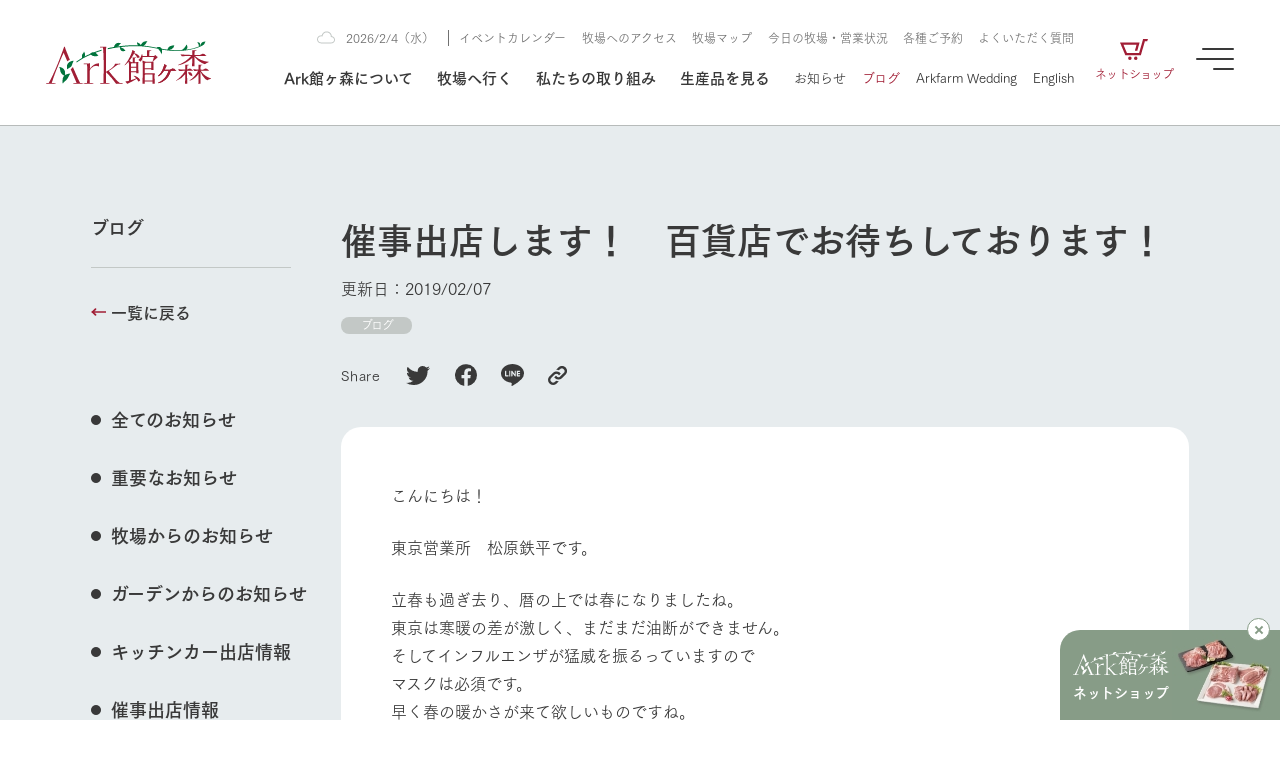

--- FILE ---
content_type: text/html; charset=UTF-8
request_url: https://www.arkfarm.co.jp/blog/3030/
body_size: 25853
content:
<!DOCTYPE html>

<html lang="ja">
<head>

<!-- Google Tag Manager -->
<script>(function(w,d,s,l,i){w[l]=w[l]||[];w[l].push({'gtm.start':
new Date().getTime(),event:'gtm.js'});var f=d.getElementsByTagName(s)[0],
j=d.createElement(s),dl=l!='dataLayer'?'&l='+l:'';j.async=true;j.src=
'https://www.googletagmanager.com/gtm.js?id='+i+dl;f.parentNode.insertBefore(j,f);
})(window,document,'script','dataLayer','GTM-W5WR2HT');</script>
<!-- End Google Tag Manager -->

<meta charset="UTF-8">
<meta http-equiv="X-UA-Compatible" content="IE=edge">
<meta name="viewport" content="width=device-width, initial-scale=1.0">

<meta name='robots' content='index, follow, max-image-preview:large, max-snippet:-1, max-video-preview:-1' />

	<!-- This site is optimized with the Yoast SEO plugin v20.2.1 - https://yoast.com/wordpress/plugins/seo/ -->
	<title>催事出店します！　百貨店でお待ちしております！ | Ark館ヶ森</title>
	<link rel="canonical" href="https://www.arkfarm.co.jp/blog/3030/" />
	<meta property="og:locale" content="ja_JP" />
	<meta property="og:type" content="article" />
	<meta property="og:title" content="催事出店します！　百貨店でお待ちしております！ | Ark館ヶ森" />
	<meta property="og:description" content="こんにちは！ 東京営業所　松原鉄平です。 立春も過ぎ去り、暦の上では春になりましたね。 東京は寒暖の差が激しく、まだまだ油断ができません。 そしてインフルエンザが猛威を振るっていますので マスクは必須です。 早く春の暖か [&hellip;]" />
	<meta property="og:url" content="https://www.arkfarm.co.jp/blog/3030/" />
	<meta property="og:site_name" content="Ark館ヶ森" />
	<meta property="article:publisher" content="https://www.facebook.com/arkfarm.tategamori/" />
	<meta property="article:published_time" content="2019-02-07T06:19:06+00:00" />
	<meta property="og:image" content="https://www.arkfarm.co.jp/cms/wp-content/uploads/2023/03/ogp.jpg" />
	<meta property="og:image:width" content="1200" />
	<meta property="og:image:height" content="630" />
	<meta property="og:image:type" content="image/jpeg" />
	<meta name="author" content="admin01" />
	<meta name="twitter:card" content="summary_large_image" />
	<meta name="twitter:creator" content="@arkfarm_iwate" />
	<meta name="twitter:site" content="@arkfarm_iwate" />
	<script type="application/ld+json" class="yoast-schema-graph">{"@context":"https://schema.org","@graph":[{"@type":"WebPage","@id":"https://www.arkfarm.co.jp/blog/3030/","url":"https://www.arkfarm.co.jp/blog/3030/","name":"催事出店します！　百貨店でお待ちしております！ | Ark館ヶ森","isPartOf":{"@id":"https://www.arkfarm.co.jp/#website"},"datePublished":"2019-02-07T06:19:06+00:00","dateModified":"2019-02-07T06:19:06+00:00","author":{"@id":"https://www.arkfarm.co.jp/#/schema/person/ee2094a5dcf8e3806ec371e83db73c56"},"breadcrumb":{"@id":"https://www.arkfarm.co.jp/blog/3030/#breadcrumb"},"inLanguage":"ja","potentialAction":[{"@type":"ReadAction","target":["https://www.arkfarm.co.jp/blog/3030/"]}]},{"@type":"BreadcrumbList","@id":"https://www.arkfarm.co.jp/blog/3030/#breadcrumb","itemListElement":[{"@type":"ListItem","position":1,"name":"ホーム","item":"https://www.arkfarm.co.jp/"},{"@type":"ListItem","position":2,"name":"催事出店します！　百貨店でお待ちしております！"}]},{"@type":"WebSite","@id":"https://www.arkfarm.co.jp/#website","url":"https://www.arkfarm.co.jp/","name":"Ark館ヶ森","description":"生きることは食べること。「食はいのち」の理念を羅針盤に、Ark館ヶ森は、次世代を育む豊かな食を創ります。","potentialAction":[{"@type":"SearchAction","target":{"@type":"EntryPoint","urlTemplate":"https://www.arkfarm.co.jp/?s={search_term_string}"},"query-input":"required name=search_term_string"}],"inLanguage":"ja"},{"@type":"Person","@id":"https://www.arkfarm.co.jp/#/schema/person/ee2094a5dcf8e3806ec371e83db73c56","name":"admin01","image":{"@type":"ImageObject","inLanguage":"ja","@id":"https://www.arkfarm.co.jp/#/schema/person/image/","url":"https://secure.gravatar.com/avatar/5b74032871d0704d6b8cbcf6615e63412774eaedd64c7e69eae1756608b663a3?s=96&d=mm&r=g","contentUrl":"https://secure.gravatar.com/avatar/5b74032871d0704d6b8cbcf6615e63412774eaedd64c7e69eae1756608b663a3?s=96&d=mm&r=g","caption":"admin01"},"sameAs":["https://www.arkfarm.co.jp/cms"]}]}</script>
	<!-- / Yoast SEO plugin. -->


<link rel='dns-prefetch' href='//webfont.fontplus.jp' />
<link rel='dns-prefetch' href='//cdn.jsdelivr.net' />
<link rel='dns-prefetch' href='//use.fontawesome.com' />
<link rel="alternate" title="oEmbed (JSON)" type="application/json+oembed" href="https://www.arkfarm.co.jp/wp-json/oembed/1.0/embed?url=https%3A%2F%2Fwww.arkfarm.co.jp%2Fblog%2F3030%2F" />
<link rel="alternate" title="oEmbed (XML)" type="text/xml+oembed" href="https://www.arkfarm.co.jp/wp-json/oembed/1.0/embed?url=https%3A%2F%2Fwww.arkfarm.co.jp%2Fblog%2F3030%2F&#038;format=xml" />
<style id='wp-img-auto-sizes-contain-inline-css' type='text/css'>
img:is([sizes=auto i],[sizes^="auto," i]){contain-intrinsic-size:3000px 1500px}
/*# sourceURL=wp-img-auto-sizes-contain-inline-css */
</style>
<style id='wp-emoji-styles-inline-css' type='text/css'>

	img.wp-smiley, img.emoji {
		display: inline !important;
		border: none !important;
		box-shadow: none !important;
		height: 1em !important;
		width: 1em !important;
		margin: 0 0.07em !important;
		vertical-align: -0.1em !important;
		background: none !important;
		padding: 0 !important;
	}
/*# sourceURL=wp-emoji-styles-inline-css */
</style>
<style id='wp-block-library-inline-css' type='text/css'>
:root{--wp-block-synced-color:#7a00df;--wp-block-synced-color--rgb:122,0,223;--wp-bound-block-color:var(--wp-block-synced-color);--wp-editor-canvas-background:#ddd;--wp-admin-theme-color:#007cba;--wp-admin-theme-color--rgb:0,124,186;--wp-admin-theme-color-darker-10:#006ba1;--wp-admin-theme-color-darker-10--rgb:0,107,160.5;--wp-admin-theme-color-darker-20:#005a87;--wp-admin-theme-color-darker-20--rgb:0,90,135;--wp-admin-border-width-focus:2px}@media (min-resolution:192dpi){:root{--wp-admin-border-width-focus:1.5px}}.wp-element-button{cursor:pointer}:root .has-very-light-gray-background-color{background-color:#eee}:root .has-very-dark-gray-background-color{background-color:#313131}:root .has-very-light-gray-color{color:#eee}:root .has-very-dark-gray-color{color:#313131}:root .has-vivid-green-cyan-to-vivid-cyan-blue-gradient-background{background:linear-gradient(135deg,#00d084,#0693e3)}:root .has-purple-crush-gradient-background{background:linear-gradient(135deg,#34e2e4,#4721fb 50%,#ab1dfe)}:root .has-hazy-dawn-gradient-background{background:linear-gradient(135deg,#faaca8,#dad0ec)}:root .has-subdued-olive-gradient-background{background:linear-gradient(135deg,#fafae1,#67a671)}:root .has-atomic-cream-gradient-background{background:linear-gradient(135deg,#fdd79a,#004a59)}:root .has-nightshade-gradient-background{background:linear-gradient(135deg,#330968,#31cdcf)}:root .has-midnight-gradient-background{background:linear-gradient(135deg,#020381,#2874fc)}:root{--wp--preset--font-size--normal:16px;--wp--preset--font-size--huge:42px}.has-regular-font-size{font-size:1em}.has-larger-font-size{font-size:2.625em}.has-normal-font-size{font-size:var(--wp--preset--font-size--normal)}.has-huge-font-size{font-size:var(--wp--preset--font-size--huge)}.has-text-align-center{text-align:center}.has-text-align-left{text-align:left}.has-text-align-right{text-align:right}.has-fit-text{white-space:nowrap!important}#end-resizable-editor-section{display:none}.aligncenter{clear:both}.items-justified-left{justify-content:flex-start}.items-justified-center{justify-content:center}.items-justified-right{justify-content:flex-end}.items-justified-space-between{justify-content:space-between}.screen-reader-text{border:0;clip-path:inset(50%);height:1px;margin:-1px;overflow:hidden;padding:0;position:absolute;width:1px;word-wrap:normal!important}.screen-reader-text:focus{background-color:#ddd;clip-path:none;color:#444;display:block;font-size:1em;height:auto;left:5px;line-height:normal;padding:15px 23px 14px;text-decoration:none;top:5px;width:auto;z-index:100000}html :where(.has-border-color){border-style:solid}html :where([style*=border-top-color]){border-top-style:solid}html :where([style*=border-right-color]){border-right-style:solid}html :where([style*=border-bottom-color]){border-bottom-style:solid}html :where([style*=border-left-color]){border-left-style:solid}html :where([style*=border-width]){border-style:solid}html :where([style*=border-top-width]){border-top-style:solid}html :where([style*=border-right-width]){border-right-style:solid}html :where([style*=border-bottom-width]){border-bottom-style:solid}html :where([style*=border-left-width]){border-left-style:solid}html :where(img[class*=wp-image-]){height:auto;max-width:100%}:where(figure){margin:0 0 1em}html :where(.is-position-sticky){--wp-admin--admin-bar--position-offset:var(--wp-admin--admin-bar--height,0px)}@media screen and (max-width:600px){html :where(.is-position-sticky){--wp-admin--admin-bar--position-offset:0px}}

/*# sourceURL=wp-block-library-inline-css */
</style><style id='global-styles-inline-css' type='text/css'>
:root{--wp--preset--aspect-ratio--square: 1;--wp--preset--aspect-ratio--4-3: 4/3;--wp--preset--aspect-ratio--3-4: 3/4;--wp--preset--aspect-ratio--3-2: 3/2;--wp--preset--aspect-ratio--2-3: 2/3;--wp--preset--aspect-ratio--16-9: 16/9;--wp--preset--aspect-ratio--9-16: 9/16;--wp--preset--color--black: #000000;--wp--preset--color--cyan-bluish-gray: #abb8c3;--wp--preset--color--white: #ffffff;--wp--preset--color--pale-pink: #f78da7;--wp--preset--color--vivid-red: #cf2e2e;--wp--preset--color--luminous-vivid-orange: #ff6900;--wp--preset--color--luminous-vivid-amber: #fcb900;--wp--preset--color--light-green-cyan: #7bdcb5;--wp--preset--color--vivid-green-cyan: #00d084;--wp--preset--color--pale-cyan-blue: #8ed1fc;--wp--preset--color--vivid-cyan-blue: #0693e3;--wp--preset--color--vivid-purple: #9b51e0;--wp--preset--gradient--vivid-cyan-blue-to-vivid-purple: linear-gradient(135deg,rgb(6,147,227) 0%,rgb(155,81,224) 100%);--wp--preset--gradient--light-green-cyan-to-vivid-green-cyan: linear-gradient(135deg,rgb(122,220,180) 0%,rgb(0,208,130) 100%);--wp--preset--gradient--luminous-vivid-amber-to-luminous-vivid-orange: linear-gradient(135deg,rgb(252,185,0) 0%,rgb(255,105,0) 100%);--wp--preset--gradient--luminous-vivid-orange-to-vivid-red: linear-gradient(135deg,rgb(255,105,0) 0%,rgb(207,46,46) 100%);--wp--preset--gradient--very-light-gray-to-cyan-bluish-gray: linear-gradient(135deg,rgb(238,238,238) 0%,rgb(169,184,195) 100%);--wp--preset--gradient--cool-to-warm-spectrum: linear-gradient(135deg,rgb(74,234,220) 0%,rgb(151,120,209) 20%,rgb(207,42,186) 40%,rgb(238,44,130) 60%,rgb(251,105,98) 80%,rgb(254,248,76) 100%);--wp--preset--gradient--blush-light-purple: linear-gradient(135deg,rgb(255,206,236) 0%,rgb(152,150,240) 100%);--wp--preset--gradient--blush-bordeaux: linear-gradient(135deg,rgb(254,205,165) 0%,rgb(254,45,45) 50%,rgb(107,0,62) 100%);--wp--preset--gradient--luminous-dusk: linear-gradient(135deg,rgb(255,203,112) 0%,rgb(199,81,192) 50%,rgb(65,88,208) 100%);--wp--preset--gradient--pale-ocean: linear-gradient(135deg,rgb(255,245,203) 0%,rgb(182,227,212) 50%,rgb(51,167,181) 100%);--wp--preset--gradient--electric-grass: linear-gradient(135deg,rgb(202,248,128) 0%,rgb(113,206,126) 100%);--wp--preset--gradient--midnight: linear-gradient(135deg,rgb(2,3,129) 0%,rgb(40,116,252) 100%);--wp--preset--font-size--small: 13px;--wp--preset--font-size--medium: 20px;--wp--preset--font-size--large: 36px;--wp--preset--font-size--x-large: 42px;--wp--preset--spacing--20: 0.44rem;--wp--preset--spacing--30: 0.67rem;--wp--preset--spacing--40: 1rem;--wp--preset--spacing--50: 1.5rem;--wp--preset--spacing--60: 2.25rem;--wp--preset--spacing--70: 3.38rem;--wp--preset--spacing--80: 5.06rem;--wp--preset--shadow--natural: 6px 6px 9px rgba(0, 0, 0, 0.2);--wp--preset--shadow--deep: 12px 12px 50px rgba(0, 0, 0, 0.4);--wp--preset--shadow--sharp: 6px 6px 0px rgba(0, 0, 0, 0.2);--wp--preset--shadow--outlined: 6px 6px 0px -3px rgb(255, 255, 255), 6px 6px rgb(0, 0, 0);--wp--preset--shadow--crisp: 6px 6px 0px rgb(0, 0, 0);}:where(.is-layout-flex){gap: 0.5em;}:where(.is-layout-grid){gap: 0.5em;}body .is-layout-flex{display: flex;}.is-layout-flex{flex-wrap: wrap;align-items: center;}.is-layout-flex > :is(*, div){margin: 0;}body .is-layout-grid{display: grid;}.is-layout-grid > :is(*, div){margin: 0;}:where(.wp-block-columns.is-layout-flex){gap: 2em;}:where(.wp-block-columns.is-layout-grid){gap: 2em;}:where(.wp-block-post-template.is-layout-flex){gap: 1.25em;}:where(.wp-block-post-template.is-layout-grid){gap: 1.25em;}.has-black-color{color: var(--wp--preset--color--black) !important;}.has-cyan-bluish-gray-color{color: var(--wp--preset--color--cyan-bluish-gray) !important;}.has-white-color{color: var(--wp--preset--color--white) !important;}.has-pale-pink-color{color: var(--wp--preset--color--pale-pink) !important;}.has-vivid-red-color{color: var(--wp--preset--color--vivid-red) !important;}.has-luminous-vivid-orange-color{color: var(--wp--preset--color--luminous-vivid-orange) !important;}.has-luminous-vivid-amber-color{color: var(--wp--preset--color--luminous-vivid-amber) !important;}.has-light-green-cyan-color{color: var(--wp--preset--color--light-green-cyan) !important;}.has-vivid-green-cyan-color{color: var(--wp--preset--color--vivid-green-cyan) !important;}.has-pale-cyan-blue-color{color: var(--wp--preset--color--pale-cyan-blue) !important;}.has-vivid-cyan-blue-color{color: var(--wp--preset--color--vivid-cyan-blue) !important;}.has-vivid-purple-color{color: var(--wp--preset--color--vivid-purple) !important;}.has-black-background-color{background-color: var(--wp--preset--color--black) !important;}.has-cyan-bluish-gray-background-color{background-color: var(--wp--preset--color--cyan-bluish-gray) !important;}.has-white-background-color{background-color: var(--wp--preset--color--white) !important;}.has-pale-pink-background-color{background-color: var(--wp--preset--color--pale-pink) !important;}.has-vivid-red-background-color{background-color: var(--wp--preset--color--vivid-red) !important;}.has-luminous-vivid-orange-background-color{background-color: var(--wp--preset--color--luminous-vivid-orange) !important;}.has-luminous-vivid-amber-background-color{background-color: var(--wp--preset--color--luminous-vivid-amber) !important;}.has-light-green-cyan-background-color{background-color: var(--wp--preset--color--light-green-cyan) !important;}.has-vivid-green-cyan-background-color{background-color: var(--wp--preset--color--vivid-green-cyan) !important;}.has-pale-cyan-blue-background-color{background-color: var(--wp--preset--color--pale-cyan-blue) !important;}.has-vivid-cyan-blue-background-color{background-color: var(--wp--preset--color--vivid-cyan-blue) !important;}.has-vivid-purple-background-color{background-color: var(--wp--preset--color--vivid-purple) !important;}.has-black-border-color{border-color: var(--wp--preset--color--black) !important;}.has-cyan-bluish-gray-border-color{border-color: var(--wp--preset--color--cyan-bluish-gray) !important;}.has-white-border-color{border-color: var(--wp--preset--color--white) !important;}.has-pale-pink-border-color{border-color: var(--wp--preset--color--pale-pink) !important;}.has-vivid-red-border-color{border-color: var(--wp--preset--color--vivid-red) !important;}.has-luminous-vivid-orange-border-color{border-color: var(--wp--preset--color--luminous-vivid-orange) !important;}.has-luminous-vivid-amber-border-color{border-color: var(--wp--preset--color--luminous-vivid-amber) !important;}.has-light-green-cyan-border-color{border-color: var(--wp--preset--color--light-green-cyan) !important;}.has-vivid-green-cyan-border-color{border-color: var(--wp--preset--color--vivid-green-cyan) !important;}.has-pale-cyan-blue-border-color{border-color: var(--wp--preset--color--pale-cyan-blue) !important;}.has-vivid-cyan-blue-border-color{border-color: var(--wp--preset--color--vivid-cyan-blue) !important;}.has-vivid-purple-border-color{border-color: var(--wp--preset--color--vivid-purple) !important;}.has-vivid-cyan-blue-to-vivid-purple-gradient-background{background: var(--wp--preset--gradient--vivid-cyan-blue-to-vivid-purple) !important;}.has-light-green-cyan-to-vivid-green-cyan-gradient-background{background: var(--wp--preset--gradient--light-green-cyan-to-vivid-green-cyan) !important;}.has-luminous-vivid-amber-to-luminous-vivid-orange-gradient-background{background: var(--wp--preset--gradient--luminous-vivid-amber-to-luminous-vivid-orange) !important;}.has-luminous-vivid-orange-to-vivid-red-gradient-background{background: var(--wp--preset--gradient--luminous-vivid-orange-to-vivid-red) !important;}.has-very-light-gray-to-cyan-bluish-gray-gradient-background{background: var(--wp--preset--gradient--very-light-gray-to-cyan-bluish-gray) !important;}.has-cool-to-warm-spectrum-gradient-background{background: var(--wp--preset--gradient--cool-to-warm-spectrum) !important;}.has-blush-light-purple-gradient-background{background: var(--wp--preset--gradient--blush-light-purple) !important;}.has-blush-bordeaux-gradient-background{background: var(--wp--preset--gradient--blush-bordeaux) !important;}.has-luminous-dusk-gradient-background{background: var(--wp--preset--gradient--luminous-dusk) !important;}.has-pale-ocean-gradient-background{background: var(--wp--preset--gradient--pale-ocean) !important;}.has-electric-grass-gradient-background{background: var(--wp--preset--gradient--electric-grass) !important;}.has-midnight-gradient-background{background: var(--wp--preset--gradient--midnight) !important;}.has-small-font-size{font-size: var(--wp--preset--font-size--small) !important;}.has-medium-font-size{font-size: var(--wp--preset--font-size--medium) !important;}.has-large-font-size{font-size: var(--wp--preset--font-size--large) !important;}.has-x-large-font-size{font-size: var(--wp--preset--font-size--x-large) !important;}
/*# sourceURL=global-styles-inline-css */
</style>

<style id='classic-theme-styles-inline-css' type='text/css'>
/*! This file is auto-generated */
.wp-block-button__link{color:#fff;background-color:#32373c;border-radius:9999px;box-shadow:none;text-decoration:none;padding:calc(.667em + 2px) calc(1.333em + 2px);font-size:1.125em}.wp-block-file__button{background:#32373c;color:#fff;text-decoration:none}
/*# sourceURL=/wp-includes/css/classic-themes.min.css */
</style>
<link rel='stylesheet' id='contact-form-7-css' href='https://www.arkfarm.co.jp/cms/wp-content/plugins/contact-form-7/includes/css/styles.css?ver=5.7.4' type='text/css' media='all' />
<link rel='stylesheet' id='trp-language-switcher-style-css' href='https://www.arkfarm.co.jp/cms/wp-content/plugins/translatepress-multilingual/assets/css/trp-language-switcher.css?ver=2.5.0' type='text/css' media='all' />
<link rel='stylesheet' id='wp_theme_init-css' href='https://www.arkfarm.co.jp/cms/wp-content/themes/arkfarm_since_240213/style.css?ver=6.9' type='text/css' media='all' />
<link rel='stylesheet' id='fontawesome-css' href='https://use.fontawesome.com/releases/v5.15.1/css/all.css?ver=6.9' type='text/css' media='all' />
<link rel='stylesheet' id='sanitize.css-css' href='https://www.arkfarm.co.jp/cms/wp-content/themes/arkfarm_since_240213/assets/css/sanitize.css?ver=6.9' type='text/css' media='all' />
<link rel='stylesheet' id='swiper-bundle.min.css-css' href='https://cdn.jsdelivr.net/npm/swiper@8/swiper-bundle.min.css?ver=6.9' type='text/css' media='all' />
<link rel='stylesheet' id='style.css-css' href='https://www.arkfarm.co.jp/cms/wp-content/themes/arkfarm_since_240213/assets/css/style.css?ver=6.9' type='text/css' media='all' />
<link rel='stylesheet' id='editor-style.css-css' href='https://www.arkfarm.co.jp/cms/wp-content/themes/arkfarm_since_240213/assets/css/editor-style.css?ver=6.9' type='text/css' media='all' />
<link rel='stylesheet' id='cf7cf-style-css' href='https://www.arkfarm.co.jp/cms/wp-content/plugins/cf7-conditional-fields/style.css?ver=2.3.4' type='text/css' media='all' />
<script type="text/javascript" src="https://www.arkfarm.co.jp/cms/wp-includes/js/jquery/jquery.min.js?ver=3.7.1" id="jquery-core-js"></script>
<script type="text/javascript" src="https://www.arkfarm.co.jp/cms/wp-includes/js/jquery/jquery-migrate.min.js?ver=3.4.1" id="jquery-migrate-js"></script>
<link rel="https://api.w.org/" href="https://www.arkfarm.co.jp/wp-json/" /><link rel="alternate" title="JSON" type="application/json" href="https://www.arkfarm.co.jp/wp-json/wp/v2/posts/3030" /><link rel="EditURI" type="application/rsd+xml" title="RSD" href="https://www.arkfarm.co.jp/cms/xmlrpc.php?rsd" />
<link rel='shortlink' href='https://www.arkfarm.co.jp/?p=3030' />
<link rel="alternate" hreflang="ja" href="https://www.arkfarm.co.jp/blog/3030/"/>
<link rel="alternate" hreflang="en-US" href="https://www.arkfarm.co.jp/en/blog/3030/"/>
<link rel="alternate" hreflang="en" href="https://www.arkfarm.co.jp/en/blog/3030/"/>
<link rel="icon" href="https://www.arkfarm.co.jp/cms/wp-content/uploads/2023/02/cropped-favicon_arkfarm-32x32.png" sizes="32x32" />
<link rel="icon" href="https://www.arkfarm.co.jp/cms/wp-content/uploads/2023/02/cropped-favicon_arkfarm-192x192.png" sizes="192x192" />
<link rel="apple-touch-icon" href="https://www.arkfarm.co.jp/cms/wp-content/uploads/2023/02/cropped-favicon_arkfarm-180x180.png" />
<meta name="msapplication-TileImage" content="https://www.arkfarm.co.jp/cms/wp-content/uploads/2023/02/cropped-favicon_arkfarm-270x270.png" />

<link rel="preconnect" href="https://fonts.googleapis.com">
<link rel="preconnect" href="https://fonts.gstatic.com" crossorigin>
<link href="https://fonts.googleapis.com/css2?family=EB+Garamond&display=swap" rel="stylesheet">

</head>


<body data-rsssl=1 id="%e5%82%ac%e4%ba%8b%e5%87%ba%e5%ba%97%e3%81%97%e3%81%be%e3%81%99%ef%bc%81%e3%80%80%e7%99%be%e8%b2%a8%e5%ba%97%e3%81%a7%e3%81%8a%e5%be%85%e3%81%a1%e3%81%97%e3%81%a6%e3%81%8a%e3%82%8a%e3%81%be%e3%81%99" class="wp-singular post-template-default single single-post postid-3030 single-format-standard wp-theme-arkfarm_since_240213 style-common-broad translatepress-ja">

<!-- Google Tag Manager (noscript) -->
<noscript><iframe src="https://www.googletagmanager.com/ns.html?id=GTM-W5WR2HT"
height="0" width="0" style="display:none;visibility:hidden"></iframe></noscript>
<!-- End Google Tag Manager (noscript) -->


<div id="wrapper">

<div id="top-shop-bnr" class="active">
  <a
  id="ecTopbnr"
  target="_blank"
  href="https://www.arkfarm.net/"
  class="inner"
  >
    <div class="left">
      <div class="img-box">
        <img
        class="of-ct"
        src="https://www.arkfarm.co.jp/cms/wp-content/themes/arkfarm_since_240213/assets/image/top/top_bnr_fixed_symbol_01.svg"
        alt="Ark館ヶ森"
        >
      </div>
      <h3 class="title">
        <span>
          ネットショップ
        </span>
      </h3>
    </div>
    <div class="right">
      <div class="img-box">
        <img
        class="of-ct"
        src="https://www.arkfarm.co.jp/cms/wp-content/themes/arkfarm_since_240213/assets/image/top/top_bnr_shop_fixed_01.jpg"
        >
      </div>
    </div>
  </a>
  <div class="close">
    <span></span>
    <span></span>
  </div>
</div>

<div id="bnr-subscribe">
  <a
  id="ecTeiki"
  target="_blank"
  href="https://www.arkfarm.net/products/list?category_id=11"
  class="inner"
  >
    <span>
      Ark館ヶ森の定期便
    </span>
  </a>
</div>

<div id="farm-bottom">
  <a
  class="btn-bottom left"
  href="https://www.arkfarm.co.jp/farm/farm_map/"
  >
    <span>
      牧場マップ<br>を見る
    </span>
  </a>
  <a
  class="btn-bottom center"
  href="https://www.arkfarm.co.jp/farm/farm_today/"
  >
    <span>
      今日の牧場<br>営業状況
    </span>
  </a>
      <a
  id="ecTeiki"
  class="btn-bottom right"
  href="https://www.arkfarm.net/products/list?category_id=11"
  target="_blank"
  >
    <span>
      Ark館ヶ森の<br>定期便
    </span>
  </a>
  </div>


<div id="btn-burger">
  <div class="btn-burger-inner">
    <span></span>
    <span></span>
    <span></span>
  </div>
  <div class="btn-burder-message">
    <span>
      MENU
    </span>
  </div>
</div>

<div id="btn-farm-menu">
  <div class="btn-farm-menu-inner">
    <span></span>
    <span></span>
    <span></span>
  </div>
  <div class="btn-farm-menu-message">
    <span>
      牧場 MENU
    </span>
  </div>
</div>
<div id="megamenu-back-black"></div>

<div
id="megamenu-about"
class="megamenu-container type-card"
>
  <div class="content-inner">
    <div class="content-width">
      <div class="left">
        <div class="btn-list">
          
<a
id=""
href="https://www.arkfarm.co.jp/about/"
class="btn-underline line-color-winered line-direction-to-right"
target="_self"
>

  <div class="btn-inner">

    
        <span class="text text-color-black">
      Ark館ヶ森について    </span>

              <span class="icon-right icon-color-winered">
                <span class="arrow">
          <svg xmlns="http://www.w3.org/2000/svg" width="14.801" height="7.615" viewBox="0 0 14.801 7.615"><path class="a" d="M8.816-2.128V-13.44H7.184V-2.128A10.7,10.7,0,0,0,4.992-4.256l-.8,1.44A18.808,18.808,0,0,1,8,1.36a18.808,18.808,0,0,1,3.808-4.176l-.8-1.44A10.7,10.7,0,0,0,8.816-2.128Z" transform="translate(13.44 11.808) rotate(-90)"/></svg>
          <svg xmlns="http://www.w3.org/2000/svg" width="14.801" height="7.615" viewBox="0 0 14.801 7.615"><path class="a" d="M8.816-2.128V-13.44H7.184V-2.128A10.7,10.7,0,0,0,4.992-4.256l-.8,1.44A18.808,18.808,0,0,1,8,1.36a18.808,18.808,0,0,1,3.808-4.176l-.8-1.44A10.7,10.7,0,0,0,8.816-2.128Z" transform="translate(13.44 11.808) rotate(-90)"/></svg>
        </span>
              </span>
      </div>

</a>        </div>
      </div>
      <div class="right">
        <div class="card-megamenu-list">
                    <a
          href="https://www.arkfarm.co.jp/about/introduction/"
          class="card-megamenu-item hover-scaling"
          target=""
          >
            <div class="card-megamenu-thumb img-box hover-scaling-image">
              <img
              class="of-cv"
              src="https://www.arkfarm.co.jp/cms/wp-content/themes/arkfarm_since_240213/assets/image/common/megamenu/megamenu_thumb_about_main_02.jpg"
              alt="1Pでわかる Ark館ヶ森"
              >
            </div>
            <h3 class="card-megamenu-ttl">
              <span class="hover-scaling-text">
                1Pでわかる Ark館ヶ森              </span>
            </h3>
            <p class="card-megamenu-description">
              私たちの創業ストーリーから、事業領域・取り組みまで、関連トピックを取り上げながら1Pでわかりやすくご紹介します。            </p>
          </a>
                    <a
          href="https://www.arkfarm.co.jp/about/message/"
          class="card-megamenu-item hover-scaling"
          target=""
          >
            <div class="card-megamenu-thumb img-box hover-scaling-image">
              <img
              class="of-cv"
              src="https://www.arkfarm.co.jp/cms/wp-content/themes/arkfarm_since_240213/assets/image/common/megamenu/megamenu_thumb_about_philosophy_01.jpg"
              alt="わたしたちの想い"
              >
            </div>
            <h3 class="card-megamenu-ttl">
              <span class="hover-scaling-text">
                わたしたちの想い              </span>
            </h3>
            <p class="card-megamenu-description">
              生きることは食べること。「食はいのち」の理念に込められた想いや、農業を未来につなぐための使命をお伝えします。            </p>
          </a>
                    <a
          href="https://www.arkfarm.co.jp/about/agriculture/"
          class="card-megamenu-item hover-scaling"
          target=""
          >
            <div class="card-megamenu-thumb img-box hover-scaling-image">
              <img
              class="of-cv"
              src="https://www.arkfarm.co.jp/cms/wp-content/themes/arkfarm_since_240213/assets/image/common/megamenu/megamenu_thumb_about_agriculture_01.jpg"
              alt="農業の未来に向けて"
              >
            </div>
            <h3 class="card-megamenu-ttl">
              <span class="hover-scaling-text">
                農業の未来に向けて              </span>
            </h3>
            <p class="card-megamenu-description">
              循環型農業をはじめ、私たちが持続可能な農業のために推進している3つの取り組みをご紹介します。            </p>
          </a>
                    <a
          href="https://www.arkfarm.co.jp/about/company/"
          class="card-megamenu-item hover-scaling"
          target=""
          >
            <div class="card-megamenu-thumb img-box hover-scaling-image">
              <img
              class="of-cv"
              src="https://www.arkfarm.co.jp/cms/wp-content/themes/arkfarm_since_240213/assets/image/common/megamenu/megamenu_thumb_about_company_01.jpg"
              alt="企業情報"
              >
            </div>
            <h3 class="card-megamenu-ttl">
              <span class="hover-scaling-text">
                企業情報              </span>
            </h3>
            <p class="card-megamenu-description">
              1972年から時代の変革とともに歩んできたArk館ヶ森のヒストリーや会社概要など、株式会社アークにまつわる情報をご紹介します。            </p>
          </a>
                    <a
          href="https://youtu.be/nb_J9SklPJ4"
          class="card-megamenu-item hover-scaling"
          target="_blank"
          >
            <div class="card-megamenu-thumb img-box hover-scaling-image">
              <img
              class="of-cv"
              src="https://www.arkfarm.co.jp/cms/wp-content/themes/arkfarm_since_240213/assets/image/common/megamenu/megamenu_thumb_about_movie_01.jpg"
              alt="50周年ヒストリー映像"
              >
            </div>
            <h3 class="card-megamenu-ttl">
              <span class="hover-scaling-text">
                50周年ヒストリー映像              </span>
            </h3>
            <p class="card-megamenu-description">
              アークグループの創業50周年を記念し、これまでのあゆみをまとめた映像を制作いたしました。（動画サイトが開きます）            </p>
          </a>
                  </div>
      </div>
    </div>
  </div>
</div>
<div
id="megamenu-strategy"
class="megamenu-container type-card"
>
  <div class="content-inner">
    <div class="content-width">
      <div class="left">
        <div class="btn-list">
          
<a
id=""
href="https://www.arkfarm.co.jp/strategy/"
class="btn-underline line-color-winered line-direction-to-right"
target="_self"
>

  <div class="btn-inner">

    
        <span class="text text-color-black">
      私たちの取り組み    </span>

              <span class="icon-right icon-color-winered">
                <span class="arrow">
          <svg xmlns="http://www.w3.org/2000/svg" width="14.801" height="7.615" viewBox="0 0 14.801 7.615"><path class="a" d="M8.816-2.128V-13.44H7.184V-2.128A10.7,10.7,0,0,0,4.992-4.256l-.8,1.44A18.808,18.808,0,0,1,8,1.36a18.808,18.808,0,0,1,3.808-4.176l-.8-1.44A10.7,10.7,0,0,0,8.816-2.128Z" transform="translate(13.44 11.808) rotate(-90)"/></svg>
          <svg xmlns="http://www.w3.org/2000/svg" width="14.801" height="7.615" viewBox="0 0 14.801 7.615"><path class="a" d="M8.816-2.128V-13.44H7.184V-2.128A10.7,10.7,0,0,0,4.992-4.256l-.8,1.44A18.808,18.808,0,0,1,8,1.36a18.808,18.808,0,0,1,3.808-4.176l-.8-1.44A10.7,10.7,0,0,0,8.816-2.128Z" transform="translate(13.44 11.808) rotate(-90)"/></svg>
        </span>
              </span>
      </div>

</a>        </div>
      </div>
      <div class="right">
        <div class="card-megamenu-list">
                    <a
          href="https://www.arkfarm.co.jp/strategy/growing/"
          class="card-megamenu-item hover-scaling"
          target=""
          >
            <div class="card-megamenu-thumb img-box hover-scaling-image">
              <img
              class="of-cv"
              src="https://www.arkfarm.co.jp/cms/wp-content/themes/arkfarm_since_240213/assets/image/common/megamenu/megamenu_thumb_strategy_growing_01.jpg"
              alt="育てる"
              >
            </div>
            <h3 class="card-megamenu-ttl">
              <span class="hover-scaling-text">
                育てる              </span>
            </h3>
            <p class="card-megamenu-description">
              環境を整え、<br>豊かな命を育む            </p>
          </a>
                    <a
          href="https://www.arkfarm.co.jp/strategy/manufacture/"
          class="card-megamenu-item hover-scaling"
          target=""
          >
            <div class="card-megamenu-thumb img-box hover-scaling-image">
              <img
              class="of-cv"
              src="https://www.arkfarm.co.jp/cms/wp-content/themes/arkfarm_since_240213/assets/image/common/megamenu/megamenu_thumb_strategy_manufacture_01.jpg"
              alt="つくる"
              >
            </div>
            <h3 class="card-megamenu-ttl">
              <span class="hover-scaling-text">
                つくる              </span>
            </h3>
            <p class="card-megamenu-description">
              おいしさと安心を、<br>まっすぐにつくる            </p>
          </a>
                    <a
          href="https://www.arkfarm.co.jp/strategy/link/"
          class="card-megamenu-item hover-scaling"
          target=""
          >
            <div class="card-megamenu-thumb img-box hover-scaling-image">
              <img
              class="of-cv"
              src="https://www.arkfarm.co.jp/cms/wp-content/themes/arkfarm_since_240213/assets/image/common/megamenu/megamenu_thumb_strategy_link_01.jpg"
              alt="つなげる"
              >
            </div>
            <h3 class="card-megamenu-ttl">
              <span class="hover-scaling-text">
                つなげる              </span>
            </h3>
            <p class="card-megamenu-description">
              食を人々に届け、<br>未来への輪を描く            </p>
          </a>
                    <a
          href="https://www.arkfarm.co.jp/strategy/recycle/"
          class="card-megamenu-item hover-scaling"
          target=""
          >
            <div class="card-megamenu-thumb img-box hover-scaling-image">
              <img
              class="of-cv"
              src="https://www.arkfarm.co.jp/cms/wp-content/themes/arkfarm_since_240213/assets/image/common/megamenu/megamenu_thumb_strategy_recycle_01.jpg"
              alt="循環する"
              >
            </div>
            <h3 class="card-megamenu-ttl">
              <span class="hover-scaling-text">
                循環する              </span>
            </h3>
            <p class="card-megamenu-description">
              この地で挑んできた<br>循環型農業のかたち            </p>
          </a>
                  </div>
      </div>
    </div>
  </div>
</div>
<div
id="megamenu-foodproduct"
class="megamenu-container type-card"
>
  <div class="content-inner">
    <div class="content-width">
      <div class="left">
        <div class="btn-list">
          
<a
id=""
href="https://www.arkfarm.co.jp/foodproduct/"
class="btn-underline line-color-winered line-direction-to-right"
target="_self"
>

  <div class="btn-inner">

    
        <span class="text text-color-black">
      生産品を見る    </span>

              <span class="icon-right icon-color-winered">
                <span class="arrow">
          <svg xmlns="http://www.w3.org/2000/svg" width="14.801" height="7.615" viewBox="0 0 14.801 7.615"><path class="a" d="M8.816-2.128V-13.44H7.184V-2.128A10.7,10.7,0,0,0,4.992-4.256l-.8,1.44A18.808,18.808,0,0,1,8,1.36a18.808,18.808,0,0,1,3.808-4.176l-.8-1.44A10.7,10.7,0,0,0,8.816-2.128Z" transform="translate(13.44 11.808) rotate(-90)"/></svg>
          <svg xmlns="http://www.w3.org/2000/svg" width="14.801" height="7.615" viewBox="0 0 14.801 7.615"><path class="a" d="M8.816-2.128V-13.44H7.184V-2.128A10.7,10.7,0,0,0,4.992-4.256l-.8,1.44A18.808,18.808,0,0,1,8,1.36a18.808,18.808,0,0,1,3.808-4.176l-.8-1.44A10.7,10.7,0,0,0,8.816-2.128Z" transform="translate(13.44 11.808) rotate(-90)"/></svg>
        </span>
              </span>
      </div>

</a>        </div>
      </div>
      <div class="right">
        <div class="card-megamenu-list">
                    <a
          href="https://www.arkfarm.co.jp/foodproduct/tategamori_kogen_buta_pork/"
          class="card-megamenu-item hover-scaling"
          target=""
          >
            <div class="card-megamenu-thumb img-box hover-scaling-image">
              <img
              class="of-cv"
              src="https://www.arkfarm.co.jp/cms/wp-content/themes/arkfarm_since_240213/assets/image/common/megamenu/megamenu_thumb_foodproduct_kohgenbuta_01.jpg"
              alt="館ヶ森高原豚"
              >
            </div>
            <h3 class="card-megamenu-ttl">
              <span class="hover-scaling-text">
                館ヶ森高原豚              </span>
            </h3>
            <p class="card-megamenu-description">
              岩手県館ヶ森地域の豊かな自然の中、徹底したこだわりと、厳しい衛生管理の元、愛情を込めて育てています。            </p>
          </a>
                    <a
          href="https://www.arkfarm.co.jp/foodproduct#foodproduct-products"
          class="card-megamenu-item hover-scaling"
          target=""
          >
            <div class="card-megamenu-thumb img-box hover-scaling-image">
              <img
              class="of-cv"
              src="https://www.arkfarm.co.jp/cms/wp-content/themes/arkfarm_since_240213/assets/image/common/megamenu/megamenu_thumb_foodproduct_products_01.jpg"
              alt="生産品一覧"
              >
            </div>
            <h3 class="card-megamenu-ttl">
              <span class="hover-scaling-text">
                生産品一覧              </span>
            </h3>
            <p class="card-megamenu-description">
              健やかで笑顔溢れる毎日のために、安全・安心で高品質なものだけをつくっています。            </p>
          </a>
                    <a
          href="https://www.arkfarm.co.jp/foodproduct/value/"
          class="card-megamenu-item hover-scaling"
          target=""
          >
            <div class="card-megamenu-thumb img-box hover-scaling-image">
              <img
              class="of-cv"
              src="https://www.arkfarm.co.jp/cms/wp-content/themes/arkfarm_since_240213/assets/image/common/megamenu/megamenu_thumb_foodproduct_value_02.jpg"
              alt="生産品への想い"
              >
            </div>
            <h3 class="card-megamenu-ttl">
              <span class="hover-scaling-text">
                生産品への想い              </span>
            </h3>
            <p class="card-megamenu-description">
              Ark館ヶ森の食品はすべて、「家族に安心して食べさせられるものだけを作る」という一貫した信念のもとで作られています。            </p>
          </a>
                  </div>
      </div>
    </div>
  </div>
</div>

<div id="megamenu-farm" class="megamenu-container type-card">
  <div class="content-inner">
    <div class="content-width">
      <div class="left">
        <div class="upper">
          <div class="btn-list">
            
<a
id=""
href="https://www.arkfarm.co.jp/farm/"
class="btn-underline line-color-winered line-direction-to-right"
target="_self"
>

  <div class="btn-inner">

    
        <span class="text text-color-black">
      牧場へ行く    </span>

              <span class="icon-right icon-color-winered">
                <span class="arrow">
          <svg xmlns="http://www.w3.org/2000/svg" width="14.801" height="7.615" viewBox="0 0 14.801 7.615"><path class="a" d="M8.816-2.128V-13.44H7.184V-2.128A10.7,10.7,0,0,0,4.992-4.256l-.8,1.44A18.808,18.808,0,0,1,8,1.36a18.808,18.808,0,0,1,3.808-4.176l-.8-1.44A10.7,10.7,0,0,0,8.816-2.128Z" transform="translate(13.44 11.808) rotate(-90)"/></svg>
          <svg xmlns="http://www.w3.org/2000/svg" width="14.801" height="7.615" viewBox="0 0 14.801 7.615"><path class="a" d="M8.816-2.128V-13.44H7.184V-2.128A10.7,10.7,0,0,0,4.992-4.256l-.8,1.44A18.808,18.808,0,0,1,8,1.36a18.808,18.808,0,0,1,3.808-4.176l-.8-1.44A10.7,10.7,0,0,0,8.816-2.128Z" transform="translate(13.44 11.808) rotate(-90)"/></svg>
        </span>
              </span>
      </div>

</a>          </div>
        </div>
                <div class="lower">
                    <div class="link-box">
            <a href="https://www.arkfarm.co.jp/farm/hours/" class="link">
              <img
              class="icon of-ct"
              src="https://www.arkfarm.co.jp/cms/wp-content/themes/arkfarm_since_240213/assets/image/icon/icon_clock_black_01.svg"
              alt="営業時間・料金"
              >
              <span class="link-ttl">
                営業時間・料金              </span>
            </a>
          </div>
                    <div class="link-box">
            <a href="https://www.arkfarm.co.jp/farm/access/" class="link">
              <img
              class="icon of-ct"
              src="https://www.arkfarm.co.jp/cms/wp-content/themes/arkfarm_since_240213/assets/image/icon/icon_pin_black_01.svg"
              alt="交通アクセス"
              >
              <span class="link-ttl">
                交通アクセス              </span>
            </a>
          </div>
                    <div class="link-box">
            <a href="https://www.arkfarm.co.jp/farm/farm_faq/" class="link">
              <img
              class="icon of-ct"
              src="https://www.arkfarm.co.jp/cms/wp-content/themes/arkfarm_since_240213/assets/image/icon/icon_question_black_01.svg"
              alt="よくいただく質問"
              >
              <span class="link-ttl">
                よくいただく質問              </span>
            </a>
          </div>
                    <div class="link-box">
            <a href="https://www.arkfarm.co.jp/farm/group/" class="link">
              <img
              class="icon of-ct"
              src="https://www.arkfarm.co.jp/cms/wp-content/themes/arkfarm_since_240213/assets/image/icon/icon_people_black_01.svg"
              alt="団体のお客様へ"
              >
              <span class="link-ttl">
                団体のお客様へ              </span>
            </a>
          </div>
                    <div class="link-box">
            <a href="https://www.arkfarm.co.jp/farm/pet/" class="link">
              <img
              class="icon of-ct"
              src="https://www.arkfarm.co.jp/cms/wp-content/themes/arkfarm_since_240213/assets/image/icon/icon_pet_black_01.svg"
              alt="ペットをお連れのお客様へ"
              >
              <span class="link-ttl">
                ペットをお連れのお客様へ              </span>
            </a>
          </div>
                    <div class="link-box">
            <a href="https://www.arkfarm.co.jp/contact/" class="link">
              <img
              class="icon of-ct"
              src="https://www.arkfarm.co.jp/cms/wp-content/themes/arkfarm_since_240213/assets/image/icon/icon_tel_black_01.svg"
              alt="お問い合わせ・資料請求"
              >
              <span class="link-ttl">
                お問い合わせ・資料請求              </span>
            </a>
          </div>
                  </div>
      </div>
      <div class="right">
        <div class="row">
          <h3 class="row-ttl">
            <span>
              よく見られている情報
            </span>
          </h3>
          <div class="link-list">
                                    <a href="https://www.arkfarm.co.jp/farm/farm_today/" class="link-item">
              <div class="link-upper">
                <img
                class="icon of-ct"
                src="https://www.arkfarm.co.jp/cms/wp-content/themes/arkfarm_since_240213/assets/image/icon/icon_check_black_01.svg"
                alt="今日の牧場・営業案内"
                >
                <span class="link-ttl">
                  今日の牧場・営業案内                </span>
              </div>
              <div class="link-lower">
                <p class="reading-text">
                  本日の営業時間や牧場の天気、ガーデンの開花状況などを毎日更新                </p>
              </div>
            </a>
                        <a href="https://www.arkfarm.co.jp/farm/event/" class="link-item">
              <div class="link-upper">
                <img
                class="icon of-ct"
                src="https://www.arkfarm.co.jp/cms/wp-content/themes/arkfarm_since_240213/assets/image/icon/icon_calendar_black_01.svg"
                alt="イベント/フェア"
                >
                <span class="link-ttl">
                  イベント/フェア                </span>
              </div>
              <div class="link-lower">
                <p class="reading-text">
                  Ark館ヶ森で開催しているイベント・フェアの情報やスケジュール                </p>
              </div>
            </a>
                        <a href="https://www.arkfarm.co.jp/farm/howto/" class="link-item">
              <div class="link-upper">
                <img
                class="icon of-ct"
                src="https://www.arkfarm.co.jp/cms/wp-content/themes/arkfarm_since_240213/assets/image/icon/icon_smily_black_01.svg"
                alt="牧場の楽しみ方"
                >
                <span class="link-ttl">
                  牧場の楽しみ方                </span>
              </div>
              <div class="link-lower">
                <p class="reading-text">
                  牧場スタッフが季節ごとの楽しみ方やシーン別の楽しみ方をナビゲート                </p>
              </div>
            </a>
                      </div>
        </div>
        <div class="row">
          <h3 class="row-ttl">
            <span>
              施設・体験情報
            </span>
          </h3>
          <div class="link-list">
                                    <a href="https://www.arkfarm.co.jp/farm/garden/" class="link-item">
              <div class="link-upper">
                <img
                class="icon of-ct"
                src="https://www.arkfarm.co.jp/cms/wp-content/themes/arkfarm_since_240213/assets/image/icon/icon_flower_black_01.svg"
                alt="フラワーガーデン"
                >
                <span class="link-ttl">
                  フラワーガーデン                </span>
              </div>
              <div class="link-lower">
                <p class="reading-text">
                  花のある美しい自然環境の中、季節の移り変わりを存分に味わう                </p>
              </div>
            </a>
                        <a href="https://www.arkfarm.co.jp/farm/animals/" class="link-item">
              <div class="link-upper">
                <img
                class="icon of-ct"
                src="https://www.arkfarm.co.jp/cms/wp-content/themes/arkfarm_since_240213/assets/image/icon/icon_sheep_black_01.svg"
                alt="動物とふれあう"
                >
                <span class="link-ttl">
                  動物とふれあう                </span>
              </div>
              <div class="link-lower">
                <p class="reading-text">
                  触れて、感じて、学ぶ。館ヶ森の雄大な自然なかで動物とふれあう                </p>
              </div>
            </a>
                        <a href="https://www.arkfarm.co.jp/farm/activity/" class="link-item">
              <div class="link-upper">
                <img
                class="icon of-ct"
                src="https://www.arkfarm.co.jp/cms/wp-content/themes/arkfarm_since_240213/assets/image/icon/icon_walk_black_01.svg"
                alt="アクティビティ／体験"
                >
                <span class="link-ttl">
                  アクティビティ／体験                </span>
              </div>
              <div class="link-lower">
                <p class="reading-text">
                  ツリーハウスや各種体験教室など、楽しみながら学べる様々なアクティビティ                </p>
              </div>
            </a>
                        <a href="https://www.arkfarm.co.jp/farm/restaurant_bbq/" class="link-item">
              <div class="link-upper">
                <img
                class="icon of-ct"
                src="https://www.arkfarm.co.jp/cms/wp-content/themes/arkfarm_since_240213/assets/image/icon/icon_restaurant_black_01.svg"
                alt="レストラン"
                >
                <span class="link-ttl">
                  レストラン                </span>
              </div>
              <div class="link-lower">
                <p class="reading-text">
                  牧場の生産品を知り尽くした料理人が腕を振い、ビュッフェスタイルで提供                </p>
              </div>
            </a>
                        <a href="https://www.arkfarm.co.jp/farm/shopping/" class="link-item">
              <div class="link-upper">
                <img
                class="icon of-ct"
                src="https://www.arkfarm.co.jp/cms/wp-content/themes/arkfarm_since_240213/assets/image/icon/icon_shop_black_01.svg"
                alt="ショップ／お買い物"
                >
                <span class="link-ttl">
                  ショップ／お買い物                </span>
              </div>
              <div class="link-lower">
                <p class="reading-text">
                  丹精込めて育てた生産品をはじめ、牧場産の逸品を取り揃えた店舗                </p>
              </div>
            </a>
                        <a href="https://www.arkfarm.co.jp/farm/farm_map/" class="link-item">
              <div class="link-upper">
                <img
                class="icon of-ct"
                src="https://www.arkfarm.co.jp/cms/wp-content/themes/arkfarm_since_240213/assets/image/icon/icon_stick_black_01.svg"
                alt="牧場マップ"
                >
                <span class="link-ttl">
                  牧場マップ                </span>
              </div>
              <div class="link-lower">
                <p class="reading-text">
                  牧場マップのダウンロード                </p>
              </div>
            </a>
                        <a href="https://www.arkfarm.co.jp/farm/bus/" class="link-item">
              <div class="link-upper">
                <img
                class="icon of-ct"
                src="https://www.arkfarm.co.jp/cms/wp-content/themes/arkfarm_since_240213/assets/image/icon/icon_bus_black_01.svg"
                alt="周遊バス"
                >
                <span class="link-ttl">
                  周遊バス                </span>
              </div>
              <div class="link-lower">
                <p class="reading-text">
                  牧場内を巡る周遊バスのご案内                </p>
              </div>
            </a>
                      </div>
        </div>
      </div>
    </div>
  </div>
</div><div id="modal-burger-menu">
  <div class="inner">
    <div class="left img-box"></div>
    <div class="right pc-only">
      <div class="content-width">
        <div class="upper">
                    <div class="today">
                        <div class="weather img-box">
              <img
              class="of-ct"
              src="https://www.arkfarm.co.jp/cms/wp-content/themes/arkfarm_since_240213/assets/image/icon/icon_weather_cloudy_01.svg"
              >
            </div>
                        <div class="date">
              <time datetime="2026/2/4">
                2026/2/4（水）              </time>
            </div>
          </div>
        </div>
        <div class="middle">
          <div class="column">
            <div class="parent">
              <div class="btn-list">
                
<a
id=""
href="https://www.arkfarm.co.jp/"
class="btn-underline line-color-winered line-direction-to-right"
target="_self"
>

  <div class="btn-inner">

    
        <span class="text text-color-black">
      ホーム    </span>

              <span class="icon-right icon-color-winered">
                <span class="arrow">
          <svg xmlns="http://www.w3.org/2000/svg" width="14.801" height="7.615" viewBox="0 0 14.801 7.615"><path class="a" d="M8.816-2.128V-13.44H7.184V-2.128A10.7,10.7,0,0,0,4.992-4.256l-.8,1.44A18.808,18.808,0,0,1,8,1.36a18.808,18.808,0,0,1,3.808-4.176l-.8-1.44A10.7,10.7,0,0,0,8.816-2.128Z" transform="translate(13.44 11.808) rotate(-90)"/></svg>
          <svg xmlns="http://www.w3.org/2000/svg" width="14.801" height="7.615" viewBox="0 0 14.801 7.615"><path class="a" d="M8.816-2.128V-13.44H7.184V-2.128A10.7,10.7,0,0,0,4.992-4.256l-.8,1.44A18.808,18.808,0,0,1,8,1.36a18.808,18.808,0,0,1,3.808-4.176l-.8-1.44A10.7,10.7,0,0,0,8.816-2.128Z" transform="translate(13.44 11.808) rotate(-90)"/></svg>
        </span>
              </span>
      </div>

</a>              </div>
            </div>
            <div class="parent">
              <div class="btn-list">
                
<a
id=""
href="https://www.arkfarm.co.jp/about/"
class="btn-underline line-color-winered line-direction-to-right"
target="_self"
>

  <div class="btn-inner">

    
        <span class="text text-color-black">
      Ark館ヶ森について    </span>

              <span class="icon-right icon-color-winered">
                <span class="arrow">
          <svg xmlns="http://www.w3.org/2000/svg" width="14.801" height="7.615" viewBox="0 0 14.801 7.615"><path class="a" d="M8.816-2.128V-13.44H7.184V-2.128A10.7,10.7,0,0,0,4.992-4.256l-.8,1.44A18.808,18.808,0,0,1,8,1.36a18.808,18.808,0,0,1,3.808-4.176l-.8-1.44A10.7,10.7,0,0,0,8.816-2.128Z" transform="translate(13.44 11.808) rotate(-90)"/></svg>
          <svg xmlns="http://www.w3.org/2000/svg" width="14.801" height="7.615" viewBox="0 0 14.801 7.615"><path class="a" d="M8.816-2.128V-13.44H7.184V-2.128A10.7,10.7,0,0,0,4.992-4.256l-.8,1.44A18.808,18.808,0,0,1,8,1.36a18.808,18.808,0,0,1,3.808-4.176l-.8-1.44A10.7,10.7,0,0,0,8.816-2.128Z" transform="translate(13.44 11.808) rotate(-90)"/></svg>
        </span>
              </span>
      </div>

</a>              </div>
              <div class="children">
                                                <div class="child">
                  <a href="https://www.arkfarm.co.jp/about/message/" target="">
                    <span>
                      わたしたちの想い                    </span>
                  </a>
                </div>
                                <div class="child">
                  <a href="https://www.arkfarm.co.jp/about/introduction/" target="">
                    <span>
                      1PでわかるArk館ヶ森                    </span>
                  </a>
                </div>
                                <div class="child">
                  <a href="https://www.arkfarm.co.jp/about/agriculture/" target="">
                    <span>
                      農業の未来に向けて                    </span>
                  </a>
                </div>
                                <div class="child">
                  <a href="https://www.arkfarm.co.jp/about/company/" target="">
                    <span>
                      企業情報                    </span>
                  </a>
                </div>
                                <div class="child">
                  <a href="https://www.arkfarm.co.jp/about/company/business/" target="">
                    <span>
                      事業一覧                    </span>
                  </a>
                </div>
                                <div class="child">
                  <a href="https://youtu.be/nb_J9SklPJ4" target="_blank">
                    <span>
                      50周年ヒストリー映像                    </span>
                  </a>
                </div>
                              </div>
            </div>
          </div>
          <div class="column">
            <div class="parent">
              <div class="btn-list">
                
<a
id=""
href="https://www.arkfarm.co.jp/farm/"
class="btn-underline line-color-winered line-direction-to-right"
target="_self"
>

  <div class="btn-inner">

    
        <span class="text text-color-black">
      牧場に行く    </span>

              <span class="icon-right icon-color-winered">
                <span class="arrow">
          <svg xmlns="http://www.w3.org/2000/svg" width="14.801" height="7.615" viewBox="0 0 14.801 7.615"><path class="a" d="M8.816-2.128V-13.44H7.184V-2.128A10.7,10.7,0,0,0,4.992-4.256l-.8,1.44A18.808,18.808,0,0,1,8,1.36a18.808,18.808,0,0,1,3.808-4.176l-.8-1.44A10.7,10.7,0,0,0,8.816-2.128Z" transform="translate(13.44 11.808) rotate(-90)"/></svg>
          <svg xmlns="http://www.w3.org/2000/svg" width="14.801" height="7.615" viewBox="0 0 14.801 7.615"><path class="a" d="M8.816-2.128V-13.44H7.184V-2.128A10.7,10.7,0,0,0,4.992-4.256l-.8,1.44A18.808,18.808,0,0,1,8,1.36a18.808,18.808,0,0,1,3.808-4.176l-.8-1.44A10.7,10.7,0,0,0,8.816-2.128Z" transform="translate(13.44 11.808) rotate(-90)"/></svg>
        </span>
              </span>
      </div>

</a>              </div>
              <div class="children">
                                                <div
                class="child"
                >
                  <a href="https://www.arkfarm.co.jp/farm/farm_today/">
                    <span>
                      今日の牧場                    </span>
                  </a>
                </div>
                                <div
                class="child"
                >
                  <a href="https://www.arkfarm.co.jp/farm/tategamori_area/">
                    <span>
                      館ヶ森エリアについて                    </span>
                  </a>
                </div>
                                <div
                class="child"
                >
                  <a href="https://www.arkfarm.co.jp/farm/event/">
                    <span>
                      イベント                    </span>
                  </a>
                </div>
                                <div
                class="child"
                >
                  <a href="https://www.arkfarm.co.jp/farm/howto/">
                    <span>
                      牧場の楽しみ方                    </span>
                  </a>
                </div>
                                <div
                class="child"
                >
                  <a href="https://www.arkfarm.co.jp/farm/garden/">
                    <span>
                      フラワーガーデン                    </span>
                  </a>
                </div>
                                <div
                class="child"
                >
                  <a href="https://www.arkfarm.co.jp/farm/animals/">
                    <span>
                      動物とふれあう                    </span>
                  </a>
                </div>
                                <div
                class="child"
                >
                  <a href="https://www.arkfarm.co.jp/farm/activity/">
                    <span>
                      アクティビティ・体験                    </span>
                  </a>
                </div>
                                <div
                class="child"
                >
                  <a href="https://www.arkfarm.co.jp/farm/restaurant_bbq/">
                    <span>
                      レストラン                    </span>
                  </a>
                </div>
                                <div
                class="child"
                >
                  <a href="https://www.arkfarm.co.jp/farm/shopping/">
                    <span>
                      ショップ／お買い物                    </span>
                  </a>
                </div>
                                <div
                class="child"
                >
                  <a href="https://www.arkfarm.co.jp/farm/farm_map/">
                    <span>
                      牧場マップ                    </span>
                  </a>
                </div>
                                <div
                class="child"
                >
                  <a href="https://www.arkfarm.co.jp/farm/bus/">
                    <span>
                      周遊バスのご案内                    </span>
                  </a>
                </div>
                                <div
                class="child"
                >
                  <a href="https://www.arkfarm.co.jp/farm/hours/">
                    <span>
                      営業時間・料金                    </span>
                  </a>
                </div>
                                <div
                class="child"
                >
                  <a href="https://www.arkfarm.co.jp/farm/access/">
                    <span>
                      アクセス                    </span>
                  </a>
                </div>
                                <div
                class="child"
                >
                  <a href="https://www.arkfarm.co.jp/farm/pet/">
                    <span>
                      ペットをお連れのお客様へ                    </span>
                  </a>
                </div>
                                <div
                class="child"
                >
                  <a href="https://www.arkfarm.co.jp/farm/farm_faq/">
                    <span>
                      よくいただく質問                    </span>
                  </a>
                </div>
                              </div>
            </div>
          </div>
          <div class="column">
            <div class="parent">
              <div class="btn-list">
                
<a
id=""
href="https://www.arkfarm.co.jp/strategy/"
class="btn-underline line-color-winered line-direction-to-right"
target="_self"
>

  <div class="btn-inner">

    
        <span class="text text-color-black">
      私たちの取り組み    </span>

              <span class="icon-right icon-color-winered">
                <span class="arrow">
          <svg xmlns="http://www.w3.org/2000/svg" width="14.801" height="7.615" viewBox="0 0 14.801 7.615"><path class="a" d="M8.816-2.128V-13.44H7.184V-2.128A10.7,10.7,0,0,0,4.992-4.256l-.8,1.44A18.808,18.808,0,0,1,8,1.36a18.808,18.808,0,0,1,3.808-4.176l-.8-1.44A10.7,10.7,0,0,0,8.816-2.128Z" transform="translate(13.44 11.808) rotate(-90)"/></svg>
          <svg xmlns="http://www.w3.org/2000/svg" width="14.801" height="7.615" viewBox="0 0 14.801 7.615"><path class="a" d="M8.816-2.128V-13.44H7.184V-2.128A10.7,10.7,0,0,0,4.992-4.256l-.8,1.44A18.808,18.808,0,0,1,8,1.36a18.808,18.808,0,0,1,3.808-4.176l-.8-1.44A10.7,10.7,0,0,0,8.816-2.128Z" transform="translate(13.44 11.808) rotate(-90)"/></svg>
        </span>
              </span>
      </div>

</a>              </div>
              <div class="children">
                                                <div class="child">
                  <a href="https://www.arkfarm.co.jp/strategy/growing/">
                    <span>
                      育てる                    </span>
                  </a>
                </div>
                                <div class="child">
                  <a href="https://www.arkfarm.co.jp/strategy/manufacture/">
                    <span>
                      つくる                    </span>
                  </a>
                </div>
                                <div class="child">
                  <a href="https://www.arkfarm.co.jp/strategy/link/">
                    <span>
                      つなげる                    </span>
                  </a>
                </div>
                                <div class="child">
                  <a href="https://www.arkfarm.co.jp/strategy/recycle/">
                    <span>
                      循環する                    </span>
                  </a>
                </div>
                              </div>
            </div>
            <div class="parent">
              <div class="btn-list">
                
<a
id=""
href="https://www.arkfarm.co.jp/foodproduct/"
class="btn-underline line-color-winered line-direction-to-right"
target="_self"
>

  <div class="btn-inner">

    
        <span class="text text-color-black">
      生産品を見る    </span>

              <span class="icon-right icon-color-winered">
                <span class="arrow">
          <svg xmlns="http://www.w3.org/2000/svg" width="14.801" height="7.615" viewBox="0 0 14.801 7.615"><path class="a" d="M8.816-2.128V-13.44H7.184V-2.128A10.7,10.7,0,0,0,4.992-4.256l-.8,1.44A18.808,18.808,0,0,1,8,1.36a18.808,18.808,0,0,1,3.808-4.176l-.8-1.44A10.7,10.7,0,0,0,8.816-2.128Z" transform="translate(13.44 11.808) rotate(-90)"/></svg>
          <svg xmlns="http://www.w3.org/2000/svg" width="14.801" height="7.615" viewBox="0 0 14.801 7.615"><path class="a" d="M8.816-2.128V-13.44H7.184V-2.128A10.7,10.7,0,0,0,4.992-4.256l-.8,1.44A18.808,18.808,0,0,1,8,1.36a18.808,18.808,0,0,1,3.808-4.176l-.8-1.44A10.7,10.7,0,0,0,8.816-2.128Z" transform="translate(13.44 11.808) rotate(-90)"/></svg>
        </span>
              </span>
      </div>

</a>              </div>
              <div class="children">
                                                <div class="child">
                  <a
                  href="https://www.arkfarm.co.jp/foodproduct/#foodproduct-products"
                                    class=""
                  >
                    <span>
                      生産品一覧                    </span>
                  </a>
                </div>
                                <div class="child">
                  <a
                  href="https://www.arkfarm.co.jp/foodproduct/tategamori_kogen_buta_pork/"
                                    class=""
                  >
                    <span>
                      館ヶ森高原豚                    </span>
                  </a>
                </div>
                                <div class="child">
                  <a
                  href="https://www.arkfarm.co.jp/foodproduct/value/"
                                    class=""
                  >
                    <span>
                      生産品への想い                    </span>
                  </a>
                </div>
                                <div class="child">
                  <a
                  href="https://www.arkfarm.co.jp/arkfarmwedding/"
                  target="_blank"                  class="external"
                  >
                    <span>
                      Arkfarm Wedding                    </span>
                  </a>
                </div>
                              </div>
            </div>
            <div class="parent">
              <div class="btn-list">
                
<a
id=""
href="https://www.arkfarm.co.jp/arkfarmwedding/"
class="btn-underline line-color-winered line-direction-to-right"
target="_blank"
>

  <div class="btn-inner">

    
        <span class="text text-color-black">
      Arkfarm Wedding    </span>

              <span class="icon-right icon-color-winered">
                <span class="icon icon-external">
          <svg xmlns="http://www.w3.org/2000/svg" width="13.864" height="12.792" viewBox="0 0 13.864 12.792"><g transform="translate(-12128 -12728.002)"><path class="a" d="M6.022-1.454V-9.181H4.907v7.727a7.309,7.309,0,0,0-1.5-1.454l-.546.984A12.848,12.848,0,0,1,5.465.929a12.848,12.848,0,0,1,2.6-2.853L7.52-2.907a7.309,7.309,0,0,0-1.5,1.453Z" transform="translate(12143.23 12734.361) rotate(-135)"/><path class="a" d="M1454.063,379.866h-9.88v-9.2h4.6v1h-3.6v7.2h7.88v-2.915h1Z" transform="translate(10683.817 12360.928)"/></g></svg>        </span>
              </span>
      </div>

</a>              </div>
            </div>
          </div>
          <div class="column">
            <div class="parent">
              <div class="children">
                                                <div class="child">
                  <a href="https://www.arkfarm.co.jp/category/news/" class="" >
                    <span>
                      お知らせ                    </span>
                  </a>
                </div>
                                <div class="child">
                  <a href="https://www.arkfarm.co.jp/category/blog/" class="" >
                    <span>
                      ブログ                    </span>
                  </a>
                </div>
                                <div class="child">
                  <a href="https://www.arkfarm.co.jp/contact/" class="" >
                    <span>
                      お問い合わせ・資料請求                    </span>
                  </a>
                </div>
                                <div class="child">
                  <a href="https://www.arkfarm.co.jp/contact/request_products_catalog/" class="" >
                    <span>
                      生産品カタログ・資料DL                    </span>
                  </a>
                </div>
                
                                
                                <div data-no-translation class="child langlink_ja">
                  <a href="https://www.arkfarm.co.jp/blog/3030/">
                    <span>日本語                                        </span>
                  </a>
                </div>
                                <div data-no-translation class="child langlink_en">
                  <a href="https://www.arkfarm.co.jp/en/blog/3030/">
                    <span>English                     (Google Translate)                    </span>
                  </a>
                </div>
                
              </div>
              <div class="netshop">
                <a
                id="ecBurger"
                href="https://www.arkfarm.net/"
                class="netshop-inner"
                target="_blank"
                >
                  <div class="netshop-thumb img-box">
                    <img
                    class="of-cv"
                    src="https://www.arkfarm.co.jp/cms/wp-content/themes/arkfarm_since_240213/assets/image/common/f_cart_thumb_01.jpg"
                    alt="ネットショップ"
                    >
                  </div>
                  <h3 class="netshop-title">
                    <span>
                      ネットショップ
                    </span>
                  </h3>
                </a>
              </div>
            </div>
          </div>
        </div>
        <div class="lower">
          <div class="left">
            <div class="site-ttl img-box">
              <img
              class="of-ct"
              src="https://www.arkfarm.co.jp/cms/wp-content/themes/arkfarm_since_240213/assets/image/common/site_logo_01.svg"
              alt="Ark館ヶ森"
              >
            </div>
            <div class="site-catch img-box">
              <img
              class="of-ct"
              src="https://www.arkfarm.co.jp/cms/wp-content/themes/arkfarm_since_240213/assets/image/common/burger_menu_site_catch_01.svg"
              alt="Ark館ヶ森"
              >
            </div>
          </div>
          <div class="right">
            <p class="reading-head">
              <a href="https://www.arkfarm.co.jp/privacy/">
                個人情報取り扱いについて
              </a>
                          </p>
                        <div class="sns-list">
                            <a
              class="sns-item img-box"
              href="https://www.instagram.com/arkfarm/"
              target="_blank"
              >
                <img
                class="of-ct"
                src="https://www.arkfarm.co.jp/cms/wp-content/themes/arkfarm_since_240213/assets/image/icon/icon_instagram_black_01.svg"
                alt="instagram"
                >
              </a>
                            <a
              class="sns-item img-box"
              href="https://twitter.com/arkfarm_iwate"
              target="_blank"
              >
                <img
                class="of-ct"
                src="https://www.arkfarm.co.jp/cms/wp-content/themes/arkfarm_since_240213/assets/image/icon/icon_twitter_black_01.svg"
                alt="twitter"
                >
              </a>
                            <a
              class="sns-item img-box"
              href="https://www.youtube.com/channel/UCLWt8SCmmxq-uEPR60lG9VQ"
              target="_blank"
              >
                <img
                class="of-ct"
                src="https://www.arkfarm.co.jp/cms/wp-content/themes/arkfarm_since_240213/assets/image/icon/icon_youtube_black_01.svg"
                alt="youtube"
                >
              </a>
                            <a
              class="sns-item img-box"
              href="https://www.facebook.com/arkfarm.tategamori/"
              target="_blank"
              >
                <img
                class="of-ct"
                src="https://www.arkfarm.co.jp/cms/wp-content/themes/arkfarm_since_240213/assets/image/icon/icon_facebook_black_01.svg"
                alt="facebook"
                >
              </a>
                          </div>
          </div>
        </div>
      </div>
    </div>
    <div class="right sp-only">
      <div class="right-head">
        <div class="right-head-inner">
          <div class="content-width">
            <div class="site-logo">
              <a
              class="img-box"
              href="https://www.arkfarm.co.jp/"
              >
                <img
                class="of-ct"
                src="https://www.arkfarm.co.jp/cms/wp-content/themes/arkfarm_since_240213/assets/image/common/site_logo_01.svg"
                alt="Ark館ヶ森"
                >
              </a>
            </div>
          </div>
        </div>
      </div>
      <div class="right-main">

        <div class="today">
          <div class="content-width">
            <div class="today-inner">
                            <div class="today-weather">
                                <div class="weather-icon img-box">
                  <img
                  class="of-ct"
                  src="https://www.arkfarm.co.jp/cms/wp-content/themes/arkfarm_since_240213/assets/image/icon/icon_weather_cloudy_01.svg"
                  >
                </div>
                                <div class="today-temp">
                  <span class="max-temp acumin">3°c</span>/<span class="min-temp acumin">-4°c</span>
                </div>
              </div>
              <div class="today-date">
                <div class="year">
                  <span class="acumin">2026</span>
                </div>
                <div class="month-day">
                  <span class="acumin">2/4</span>
                </div>
                <div class="date">(水)</div>
              </div>
            </div>
          </div>
        </div>

                <div class="accordion-list burger-menu-list">
          <div class="content-width">

                        <div
            class="accordion-item burger-menu-item "
            >

                            <h3 class="accordion-parent burger-menu-parent no-children">
                <div class="accordion-parent-inner burger-menu-parent-inner">
                  <a
                  href="https://www.arkfarm.co.jp/"
                                    >
                    ホーム                  </a>
                </div>
              </h3>
              
              
            </div>
                        <div
            class="accordion-item burger-menu-item "
            >

                            <h3 class="accordion-parent burger-menu-parent ">
                <div class="accordion-parent-inner burger-menu-parent-inner">
                  <a
                  href="https://www.arkfarm.co.jp/about/"
                                    >
                    Ark館ヶ森について                  </a>
                </div>
              </h3>
              
                            <div class="accordion-child burger-menu-child">
                                <div class="accordion-child-inner burger-menu-child-inner">
                  <a href="https://www.arkfarm.co.jp/about/message/" class="" >
                    わたしたちの想い                  </a>
                </div>
                                <div class="accordion-child-inner burger-menu-child-inner">
                  <a href="https://www.arkfarm.co.jp/about/introduction/" class="" >
                    1PでわかるArk館ヶ森                  </a>
                </div>
                                <div class="accordion-child-inner burger-menu-child-inner">
                  <a href="https://www.arkfarm.co.jp/about/agriculture/" class="" >
                    農業の未来に向けて                  </a>
                </div>
                                <div class="accordion-child-inner burger-menu-child-inner">
                  <a href="https://www.arkfarm.co.jp/about/company/" class="" >
                    企業情報                  </a>
                </div>
                                <div class="accordion-child-inner burger-menu-child-inner">
                  <a href="https://www.arkfarm.co.jp/about/company/business/" class="" >
                    事業一覧                  </a>
                </div>
                                <div class="accordion-child-inner burger-menu-child-inner">
                  <a href="https://youtu.be/nb_J9SklPJ4" class="target-blank" target="_blank">
                    50周年ヒストリー映像                  </a>
                </div>
                
                              </div>
              
            </div>
                        <div
            class="accordion-item burger-menu-item "
            >

                            <h3 class="accordion-parent burger-menu-parent ">
                <div class="accordion-parent-inner burger-menu-parent-inner">
                  <a
                  href="https://www.arkfarm.co.jp/farm/"
                                    >
                    牧場に行く                  </a>
                </div>
              </h3>
              
                            <div class="accordion-child burger-menu-child">
                                <div class="accordion-child-inner burger-menu-child-inner">
                  <a href="https://www.arkfarm.co.jp/farm/farm_today/" class="" >
                    今日の牧場                  </a>
                </div>
                                <div class="accordion-child-inner burger-menu-child-inner">
                  <a href="https://www.arkfarm.co.jp/farm/tategamori_area/" class="" >
                    館ヶ森エリアについて                  </a>
                </div>
                                <div class="accordion-child-inner burger-menu-child-inner">
                  <a href="https://www.arkfarm.co.jp/farm/event/" class="" >
                    イベント                  </a>
                </div>
                                <div class="accordion-child-inner burger-menu-child-inner">
                  <a href="https://www.arkfarm.co.jp/farm/howto/" class="" >
                    牧場の楽しみ方                  </a>
                </div>
                                <div class="accordion-child-inner burger-menu-child-inner">
                  <a href="https://www.arkfarm.co.jp/farm/garden/" class="" >
                    フラワーガーデン                  </a>
                </div>
                                <div class="accordion-child-inner burger-menu-child-inner">
                  <a href="https://www.arkfarm.co.jp/farm/animals/" class="" >
                    動物とふれあう                  </a>
                </div>
                                <div class="accordion-child-inner burger-menu-child-inner">
                  <a href="https://www.arkfarm.co.jp/farm/activity/" class="" >
                    アクティビティ・体験                  </a>
                </div>
                                <div class="accordion-child-inner burger-menu-child-inner">
                  <a href="https://www.arkfarm.co.jp/farm/restaurant_bbq/" class="" >
                    レストラン                  </a>
                </div>
                                <div class="accordion-child-inner burger-menu-child-inner">
                  <a href="https://www.arkfarm.co.jp/farm/shopping/" class="" >
                    ショップ／お買い物                  </a>
                </div>
                                <div class="accordion-child-inner burger-menu-child-inner">
                  <a href="https://www.arkfarm.co.jp/farm/farm_map/" class="" >
                    牧場マップ                  </a>
                </div>
                                <div class="accordion-child-inner burger-menu-child-inner">
                  <a href="https://www.arkfarm.co.jp/farm/bus/" class="" >
                    周遊バスのご案内                  </a>
                </div>
                                <div class="accordion-child-inner burger-menu-child-inner">
                  <a href="https://www.arkfarm.co.jp/farm/hours/" class="" >
                    営業時間・料金                  </a>
                </div>
                                <div class="accordion-child-inner burger-menu-child-inner">
                  <a href="https://www.arkfarm.co.jp/farm/access/" class="" >
                    アクセス                  </a>
                </div>
                                <div class="accordion-child-inner burger-menu-child-inner">
                  <a href="https://www.arkfarm.co.jp/farm/pet/" class="" >
                    ペットをお連れのお客様へ                  </a>
                </div>
                                <div class="accordion-child-inner burger-menu-child-inner">
                  <a href="https://www.arkfarm.co.jp/farm/farm_faq/" class="" >
                    よくいただく質問                  </a>
                </div>
                
                              </div>
              
            </div>
                        <div
            class="accordion-item burger-menu-item "
            >

                            <h3 class="accordion-parent burger-menu-parent ">
                <div class="accordion-parent-inner burger-menu-parent-inner">
                  <a
                  href="https://www.arkfarm.co.jp/strategy/"
                                    >
                    私たちの取り組み                  </a>
                </div>
              </h3>
              
                            <div class="accordion-child burger-menu-child">
                                <div class="accordion-child-inner burger-menu-child-inner">
                  <a href="https://www.arkfarm.co.jp/strategy/growing/" class="" >
                    育てる                  </a>
                </div>
                                <div class="accordion-child-inner burger-menu-child-inner">
                  <a href="https://www.arkfarm.co.jp/strategy/manufacture/" class="" >
                    つくる                  </a>
                </div>
                                <div class="accordion-child-inner burger-menu-child-inner">
                  <a href="https://www.arkfarm.co.jp/strategy/link/" class="" >
                    つなげる                  </a>
                </div>
                                <div class="accordion-child-inner burger-menu-child-inner">
                  <a href="https://www.arkfarm.co.jp/strategy/recycle/" class="" >
                    循環する                  </a>
                </div>
                
                              </div>
              
            </div>
                        <div
            class="accordion-item burger-menu-item "
            >

                            <h3 class="accordion-parent burger-menu-parent ">
                <div class="accordion-parent-inner burger-menu-parent-inner">
                  <a
                  href="https://www.arkfarm.co.jp/foodproduct/"
                                    >
                    生産品を見る                  </a>
                </div>
              </h3>
              
                            <div class="accordion-child burger-menu-child">
                                <div class="accordion-child-inner burger-menu-child-inner">
                  <a href="https://www.arkfarm.co.jp/foodproduct#foodproduct-products" class="" >
                    生産品一覧                  </a>
                </div>
                                <div class="accordion-child-inner burger-menu-child-inner">
                  <a href="https://www.arkfarm.co.jp/foodproduct/tategamori_kogen_buta_pork/" class="" >
                    館ヶ森高原豚                  </a>
                </div>
                                <div class="accordion-child-inner burger-menu-child-inner">
                  <a href="https://www.arkfarm.co.jp/foodproduct/value/" class="" >
                    生産品への想い                  </a>
                </div>
                
                              </div>
              
            </div>
                        <div
            class="accordion-item burger-menu-item "
            >

                            <h3 class="accordion-parent burger-menu-parent no-children">
                <div class="accordion-parent-inner burger-menu-parent-inner">
                  <a
                  href="https://www.arkfarm.co.jp/arkfarmwedding/"
                  target="_blank"                  >
                    ArkFarm Wedding                  </a>
                </div>
              </h3>
              
              
            </div>
                        <div
            class="accordion-item burger-menu-item no-parent"
            >

              
                            <div class="accordion-child burger-menu-child">
                                <div class="accordion-child-inner burger-menu-child-inner">
                  <a href="https://www.arkfarm.co.jp/category/news/" class="" >
                    お知らせ                  </a>
                </div>
                                <div class="accordion-child-inner burger-menu-child-inner">
                  <a href="https://www.arkfarm.co.jp/category/blog/" class="" >
                    ブログ                  </a>
                </div>
                                <div class="accordion-child-inner burger-menu-child-inner">
                  <a href="https://www.arkfarm.co.jp/contact/" class="" >
                    お問い合わせ・資料請求                  </a>
                </div>
                                <div class="accordion-child-inner burger-menu-child-inner">
                  <a href="https://www.arkfarm.co.jp/contact/request_products_catalog/" class="" >
                    生産品カタログ・資料DL                  </a>
                </div>
                
                                <div data-no-translation class="accordion-child-inner burger-menu-child-inner langlink_ja">
                    <a href="https://www.arkfarm.co.jp/blog/3030/">
                        <span>日本語                                              </span>
                    </a>
                </div>
                                <div data-no-translation class="accordion-child-inner burger-menu-child-inner langlink_en">
                    <a href="https://www.arkfarm.co.jp/en/blog/3030/">
                        <span>English                         (Google Translate)                      </span>
                    </a>
                </div>
                              </div>
              
            </div>
            
          </div>
        </div>

        <div class="burger-menu-cart">
          <div class="content-width">
            <a
            id="ecBurger"
            href="https://www.arkfarm.net/"
            class="burger-menu-cart-inner"
            target="_blank"
            >
              <h3 class="cart-ttl">
                <span>ネットショップ</span>
              </h3>
              <div class="thumb img-box">
                <img
                class="of-ct"
                src="https://www.arkfarm.co.jp/cms/wp-content/themes/arkfarm_since_240213/assets/image/common/f_cart_thumb_01.jpg"
                alt="ネットショップ"
                >
              </div>
            </a>
          </div>
        </div>

        <div class="burger-menu-others">
          <div class="content-width">
            <div class="privacy-box">
              <a href="https://www.arkfarm.co.jp/privacy/" class="privacy">
                <span>個人情報取扱いについて</span>
              </a>
            </div>
                        <div class="sns-list">
                            <a
              href="https://www.instagram.com/arkfarm/"
              class="sns-item img-box"
              target="_blank"
              >
                <img
                class="of-ct"
                src="https://www.arkfarm.co.jp/cms/wp-content/themes/arkfarm_since_240213/assets/image/icon/icon_instagram_black_01.svg"
                alt="Instagram"
                >
              </a>
                            <a
              href="https://twitter.com/arkfarm_iwate"
              class="sns-item img-box"
              target="_blank"
              >
                <img
                class="of-ct"
                src="https://www.arkfarm.co.jp/cms/wp-content/themes/arkfarm_since_240213/assets/image/icon/icon_twitter_black_01.svg"
                alt="Twitter"
                >
              </a>
                            <a
              href="https://www.youtube.com/channel/UCLWt8SCmmxq-uEPR60lG9VQ"
              class="sns-item img-box"
              target="_blank"
              >
                <img
                class="of-ct"
                src="https://www.arkfarm.co.jp/cms/wp-content/themes/arkfarm_since_240213/assets/image/icon/icon_youtube_black_01.svg"
                alt="YouTube"
                >
              </a>
                            <a
              href="https://www.facebook.com/arkfarm.tategamori/"
              class="sns-item img-box"
              target="_blank"
              >
                <img
                class="of-ct"
                src="https://www.arkfarm.co.jp/cms/wp-content/themes/arkfarm_since_240213/assets/image/icon/icon_facebook_black_01.svg"
                alt="Facebook"
                >
              </a>
                          </div>

          </div>
        </div>

      </div>
    </div>
  </div>
</div>
<div id="farm-burger-menu" class="">
  <div class="content-inner">
    <div class="content-width">

      <div class="content-weather">
                <div class="todays-weather">
          <div class="ymd">
            <div class="year">
              <span class="acumin">
                2026              </span>
            </div>
            <div class="month-date">
              <span class="acumin">
                2/4              </span>
            </div>
            <div class="day">
              (水)            </div>
          </div>
          <div class="weather">
                        <div class="weather-icon img-box">
              <img
              class="of-ct"
              src="https://www.arkfarm.co.jp/cms/wp-content/themes/arkfarm_since_240213/assets/image/icon/icon_weather_cloudy_01.svg"
              >
            </div>
            <div class="temperature">
              <div class="max-temp">
                <span class="acumin">
                  3°c                </span>
              </div>
              <span class="acumin">/</span>
              <div class="min-temp">
                <span class="acumin">
                  -4°c                </span>
              </div>
            </div>
          </div>
        </div>
        <!-- <div class="btn-box">
          <a href="https://www.arkfarm.co.jp/" class="btn-roundness">
            <span>
              今日の牧場・営業状況
            </span>
          </a>
        </div> -->
      </div>

      <div class="content-main-menus">

        <div class="farm-main-list">
          <div class="farm-main-list-inner">
                                    <a
            href="https://www.arkfarm.co.jp/farm/"
            class="farm-main-item"
            >
              <div class="icon img-box">
                <img
                class="of-ct"
                src="https://www.arkfarm.co.jp/cms/wp-content/themes/arkfarm_since_240213/assets/image/icon/icon_pork_black_01.svg"
                alt="牧場トップ"
                >
              </div>
              <div class="ttl">
                牧場トップ              </div>
            </a>
                        <a
            href="https://www.arkfarm.co.jp/farm/farm_today/"
            class="farm-main-item"
            >
              <div class="icon img-box">
                <img
                class="of-ct"
                src="https://www.arkfarm.co.jp/cms/wp-content/themes/arkfarm_since_240213/assets/image/icon/icon_check_black_01.svg"
                alt="今日の牧場"
                >
              </div>
              <div class="ttl">
                今日の牧場              </div>
            </a>
                        <a
            href="https://www.arkfarm.co.jp/farm/howto/"
            class="farm-main-item"
            >
              <div class="icon img-box">
                <img
                class="of-ct"
                src="https://www.arkfarm.co.jp/cms/wp-content/themes/arkfarm_since_240213/assets/image/icon/icon_smily_black_01.svg"
                alt="牧場の楽しみ方"
                >
              </div>
              <div class="ttl">
                牧場の楽しみ方              </div>
            </a>
                        <a
            href="https://www.arkfarm.co.jp/farm/event/"
            class="farm-main-item"
            >
              <div class="icon img-box">
                <img
                class="of-ct"
                src="https://www.arkfarm.co.jp/cms/wp-content/themes/arkfarm_since_240213/assets/image/icon/icon_calendar_black_01.svg"
                alt="イベント/フェア"
                >
              </div>
              <div class="ttl">
                イベント/フェア              </div>
            </a>
                        <a
            href="https://www.arkfarm.co.jp/farm/restaurant_bbq/"
            class="farm-main-item"
            >
              <div class="icon img-box">
                <img
                class="of-ct"
                src="https://www.arkfarm.co.jp/cms/wp-content/themes/arkfarm_since_240213/assets/image/icon/icon_restaurant_black_01.svg"
                alt="レストラン/BBQ"
                >
              </div>
              <div class="ttl">
                レストラン/BBQ              </div>
            </a>
                        <a
            href="https://www.arkfarm.co.jp/farm/garden/"
            class="farm-main-item"
            >
              <div class="icon img-box">
                <img
                class="of-ct"
                src="https://www.arkfarm.co.jp/cms/wp-content/themes/arkfarm_since_240213/assets/image/icon/icon_flower_black_01.svg"
                alt="フラワーガーデン"
                >
              </div>
              <div class="ttl">
                フラワーガーデン              </div>
            </a>
                        <a
            href="https://www.arkfarm.co.jp/farm/animals/"
            class="farm-main-item"
            >
              <div class="icon img-box">
                <img
                class="of-ct"
                src="https://www.arkfarm.co.jp/cms/wp-content/themes/arkfarm_since_240213/assets/image/icon/icon_sheep_black_01.svg"
                alt="動物とふれあう"
                >
              </div>
              <div class="ttl">
                動物とふれあう              </div>
            </a>
                        <a
            href="https://www.arkfarm.co.jp/farm/activity/"
            class="farm-main-item"
            >
              <div class="icon img-box">
                <img
                class="of-ct"
                src="https://www.arkfarm.co.jp/cms/wp-content/themes/arkfarm_since_240213/assets/image/icon/icon_walk_black_01.svg"
                alt="アクティビティ/体験"
                >
              </div>
              <div class="ttl">
                アクティビティ/体験              </div>
            </a>
                        <a
            href="https://www.arkfarm.co.jp/farm/shopping/"
            class="farm-main-item"
            >
              <div class="icon img-box">
                <img
                class="of-ct"
                src="https://www.arkfarm.co.jp/cms/wp-content/themes/arkfarm_since_240213/assets/image/icon/icon_shop_black_01.svg"
                alt="ショップ/お買い物"
                >
              </div>
              <div class="ttl">
                ショップ/お買い物              </div>
            </a>
                        <a
            href="https://www.arkfarm.co.jp/farm/farm_map/"
            class="farm-main-item"
            >
              <div class="icon img-box">
                <img
                class="of-ct"
                src="https://www.arkfarm.co.jp/cms/wp-content/themes/arkfarm_since_240213/assets/image/icon/icon_stick_black_01.svg"
                alt="牧場マップを見る"
                >
              </div>
              <div class="ttl">
                牧場マップを見る              </div>
            </a>
                        <a
            href="https://www.arkfarm.co.jp/farm/bus/"
            class="farm-main-item"
            >
              <div class="icon img-box">
                <img
                class="of-ct"
                src="https://www.arkfarm.co.jp/cms/wp-content/themes/arkfarm_since_240213/assets/image/icon/icon_bus_black_01.svg"
                alt="周遊バス"
                >
              </div>
              <div class="ttl">
                周遊バス              </div>
            </a>
                      </div>
        </div>
      </div>

      <div class="content-other-menus">
        <ul class="lowest-list ">
  <li class="lowest-item icon-clock">
    <a href="https://www.arkfarm.co.jp/farm/hours/">
      <span>
                営業時間・料金
              </span>
    </a>
  </li>
  <li class="lowest-item icon-pin">
    <a href="https://www.arkfarm.co.jp/farm/access/">
      <span>
        交通アクセス
      </span>
    </a>
  </li>
  <li class="lowest-item icon-question">
    <a href="https://www.arkfarm.co.jp/farm/farm_faq/">
      <span>
        よくあるご質問
      </span>
    </a>
  </li>
  <li class="lowest-item icon-group">
    <a href="https://www.arkfarm.co.jp/farm/group/">
      <span>
        団体のお客様へ
      </span>
    </a>
  </li>
  <li class="lowest-item icon-pet">
    <a href="https://www.arkfarm.co.jp/farm/pet/">
      <span>
        ペットをお連れの<br>お客様へ
      </span>
    </a>
  </li>
  <li class="lowest-item icon-mail">
    <a href="https://www.arkfarm.co.jp/contact/contact_general/">
      <span>
        お問い合わせ
      </span>
    </a>
  </li>
</ul>
      </div>

    </div>
  </div>
</div>
<header id="header">
  <div class="h-inner">
    <div class="h-left">
      <h1 class="h-logo">
        <a href="https://www.arkfarm.co.jp/" class="img-box">
          <img
          class="of-ct"
          src="https://www.arkfarm.co.jp/cms/wp-content/themes/arkfarm_since_240213/assets/image/common/site_logo_01.svg"
          alt="Ark館ヶ森"
          >
        </a>
      </h1>
    </div>
    <div class="h-right">
      <div class="h-right-upper">
        <div class="h-weather">
                                        <div class="h-weather-logo img-box">
            <img
            class="of-ct"
            src="https://www.arkfarm.co.jp/cms/wp-content/themes/arkfarm_since_240213/assets/image/icon/icon_weather_cloudy_01.svg"
            alt="今日のArk館ヶ森の天気"
            >
          </div>
                    <div class="h-weather-date">
            2026/2/4（水）          </div>
        </div>
        <div class="h-right-upper-links">
                    <ul>
                        <li>
              <a
              href="https://www.arkfarm.co.jp/farm/event/"
              class=""
              >
                イベントカレンダー              </a>
            </li>
                        <li>
              <a
              href="https://www.arkfarm.co.jp/farm/access/"
              class=""
              >
                牧場へのアクセス              </a>
            </li>
                        <li>
              <a
              href="https://www.arkfarm.co.jp/farm/farm_map/"
              class=""
              >
                牧場マップ              </a>
            </li>
                        <li>
              <a
              href="https://www.arkfarm.co.jp/farm/farm_today/"
              class=""
              >
                今日の牧場・営業状況              </a>
            </li>
                        <li>
              <a
              href="https://www.arkfarm.co.jp/contact#contact-note-farm"
              class=""
              >
                各種ご予約              </a>
            </li>
                        <li>
              <a
              href="https://www.arkfarm.co.jp/farm/farm_faq/"
              class=""
              >
                よくいただく質問              </a>
            </li>
                      </ul>
        </div>
      </div>
      <div class="h-right-lower">
        <div class="large">
                    <ul>
                        <li data-slug="about">
              <a
              href="https://www.arkfarm.co.jp/about/"
              class=""
              >
                Ark館ヶ森について              </a>
            </li>
                        <li data-slug="farm">
              <a
              href="https://www.arkfarm.co.jp/farm/"
              class=""
              >
                牧場へ行く              </a>
            </li>
                        <li data-slug="strategy">
              <a
              href="https://www.arkfarm.co.jp/strategy/"
              class=""
              >
                私たちの取り組み              </a>
            </li>
                        <li data-slug="foodproduct">
              <a
              href="https://www.arkfarm.co.jp/foodproduct/"
              class=""
              >
                生産品を見る              </a>
            </li>
                      </ul>
        </div>
        <div class="small">
                    <ul>
                        <li>
              <a
              href="https://www.arkfarm.co.jp/category/news/"
              class=""
                            >
                お知らせ              </a>
            </li>
                        <li>
              <a
              href="https://www.arkfarm.co.jp/category/blog/"
              class="active"
                            >
                ブログ              </a>
            </li>
                        <li>
              <a
              href="https://www.arkfarm.co.jp/arkfarmwedding/"
              class=""
              target="_blank"              >
                Arkfarm Wedding              </a>
            </li>
            
                                    <li data-no-translation class="langlink_ja">
              <a href="https://www.arkfarm.co.jp/blog/3030/">
                <span>日本語</span>
              </a>
            </li>
                        <li data-no-translation class="langlink_en">
              <a href="https://www.arkfarm.co.jp/en/blog/3030/">
                <span>English</span>
              </a>
            </li>
            
          </ul>
        </div>
      </div>
    </div>
    <div class="h-cart">
      <a
      id="ecNetshop"
      href="https://www.arkfarm.net/"
      class="h-cart-inner"
      target="_blank"
      >
        <div class="img-box">
          <img
          class="of-ct"
          src="https://www.arkfarm.co.jp/cms/wp-content/themes/arkfarm_since_240213/assets/image/icon/icon_cart_winered_01.svg"
          alt="ネットショップ"
          >
        </div>
        <h2>
          ネットショップ
        </h2>
      </a>
    </div>
  </div>
</header>

<div id="header-page-group">

</div>

<main id="main">

<section id="common-single-container" class="section has-sidebar">
  <div class="sec-inner">

    
    <div class="content-width has-sidebar">

      <div class="content-main gsap-pin-end">

                        <div class="content-main-head">
          <h1 class="content-ttl">
            催事出店します！　百貨店でお待ちしております！          </h1>
          <div class="content-date">
            <time datetime="2019/02/07">
              更新日：2019/02/07            </time>
          </div>
          <div class="content-cats">
                        <div class="content-cat">
              <span>
                ブログ              </span>
            </div>
                      </div>
          <div class="content-share">
            <div class="content-share-head">
              <span class="acumin">
                Share
              </span>
            </div>
            <div class="sns-list">
  <div class="sns">
    <a href="https://twitter.com/share?url=https%3A%2F%2Fwww.arkfarm.co.jp%2Fblog%2F3030%2F&amp;text=%E5%82%AC%E4%BA%8B%E5%87%BA%E5%BA%97%E3%81%97%E3%81%BE%E3%81%99%EF%BC%81%E3%80%80%E7%99%BE%E8%B2%A8%E5%BA%97%E3%81%A7%E3%81%8A%E5%BE%85%E3%81%A1%E3%81%97%E3%81%A6%E3%81%8A%E3%82%8A%E3%81%BE%E3%81%99%EF%BC%81" class="sns-inner">
      <img
      class="of-ct"
      src="https://www.arkfarm.co.jp/cms/wp-content/themes/arkfarm_since_240213/assets/image/icon/icon_twitter_black_01.svg"
      alt=""
      >
    </a>
  </div>
  <div class="sns">
    <a href="https://www.facebook.com/share.php?u=https%3A%2F%2Fwww.arkfarm.co.jp%2Fblog%2F3030%2F" class="sns-inner">
      <img
      class="of-ct"
      src="https://www.arkfarm.co.jp/cms/wp-content/themes/arkfarm_since_240213/assets/image/icon/icon_facebook_black_01.svg"
      alt=""
      >
    </a>
  </div>
  <div class="sns">
    <a href="http://line.me/R/msg/text/?%E5%82%AC%E4%BA%8B%E5%87%BA%E5%BA%97%E3%81%97%E3%81%BE%E3%81%99%EF%BC%81%E3%80%80%E7%99%BE%E8%B2%A8%E5%BA%97%E3%81%A7%E3%81%8A%E5%BE%85%E3%81%A1%E3%81%97%E3%81%A6%E3%81%8A%E3%82%8A%E3%81%BE%E3%81%99%EF%BC%81%0ahttps%3A%2F%2Fwww.arkfarm.co.jp%2Fblog%2F3030%2F" class="sns-inner">
      <img
      class="of-ct"
      src="https://www.arkfarm.co.jp/cms/wp-content/themes/arkfarm_since_240213/assets/image/icon/icon_line_black_01.svg"
      alt=""
      >
    </a>
  </div>
  <div class="sns">
    <div class="sns-inner sns-copy" data-link="https://www.arkfarm.co.jp/blog/3030/">
      <img
      class="of-ct"
      src="https://www.arkfarm.co.jp/cms/wp-content/themes/arkfarm_since_240213/assets/image/icon/icon_link_black_01.svg"
      alt=""
      >
      <div class="before-copy">
        URLをコピー
      </div>
      <div class="after-copy">
        <span class="pc-only">
          コピーしました
        </span>
        <span class="sp-only">
          URLをコピーしました
        </span>
      </div>
    </div>
  </div>
</div>          </div>
        </div>

        <div class="content-main-inner">
          <div class="common-single-entry entry-content">
            <p>こんにちは！</p>
<p>東京営業所　松原鉄平です。</p>
<p>立春も過ぎ去り、暦の上では春になりましたね。<br />
東京は寒暖の差が激しく、まだまだ油断ができません。<br />
そしてインフルエンザが猛威を振るっていますので<br />
マスクは必須です。<br />
早く春の暖かさが来て欲しいものですね。</p>
<p>さて、今回は館ヶ森アーク牧場として催事出店のお知らせです。<br />
おかげさまで今年も出店させて頂くことができましたので<br />
ブログをご覧の皆様へいち早く情報をお届けします！<br />
毎年楽しみにお越しくださる皆様へお会いできることを楽しみにしております。</p>
<p><strong>【東京・埼玉】</strong></p>
<p><strong>■2月27日（水）～3月5日(火)<br />
八木橋百貨店　第30回「岩手県の物産展」</strong><br /><strong>埼玉県熊谷市</strong></p>
<p><strong>■4月24日(水)～２9日祝（月）<br />
日本橋高島屋　第48回「大いわて展」<br />
東京都中央区</strong></p>
<p><strong>【大阪・京都】</p>
<p>■3月13日(水)～18日(月)<br />
京都高島屋　第7回「大東北展」<br />
京都市下京区</strong></p>
<p><strong>■4月17日(水)～23日(火)<br />
大阪高島屋　「味百選売り場催事」<br />
大阪市中央区</strong></p>
<p>上記で予定しております。<br />
詳細につきましては各百貨店さんの公式HPなどでご確認くださいませ。</p>
<p>催事では催事限定品なども一部ご用意しております。<br />
また、どこかでタイミングが良ければ新商品もご紹介できるかもしれません。。。</p>
<p>普段の店頭の品揃えではご紹介しきれないものが沢山あります。<br />
そういったものまで催事でご紹介しております。<br />
是非普段見かけない商品が並んでいましたら、お試しください。<br />
食べ方や味などについてお気軽に何でもスタッフにお尋ねくださいね。</p>
<p>西日本は、ベテランの岡さんが担当されています。<br />
素敵な笑顔と館ヶ森高原豚の魅力を情熱を持ってお客様にお伝えするのがお上手です。<br />
お客様からも「岡さん、また来たわよ。」と言われるくらいです。<br />
もはや名物男ですね。<br />
私もまだ中途2年目ですが、館ヶ森アーク牧場の魅力と館ヶ森高原豚の美味しさを<br />
熱くお伝えできるよう頑張ります。</p>
<p>それでは催事場でお会いしましょう。</p>
<p><span style="color:rgb(0,153,0);">■大阪の味百選の催事では弊社の社長 橋本晋栄が今年も売り場に立たせてもらう予定です。<br />
　大変短い期間で恐縮ではございますが、毎年お客様にご挨拶をさせていただいております。<br />
　皆様にお会いできることを楽しみにしておりますので、足を運んでいただけますと嬉しく思います。</span><br />
 </p>
          </div>
        </div>
                <div class="content-share">
          <div class="content-share-head">
            <span class="acumin">
              Share
            </span>
          </div>
          <div class="sns-list">
  <div class="sns">
    <a href="https://twitter.com/share?url=https%3A%2F%2Fwww.arkfarm.co.jp%2Fblog%2F3030%2F&amp;text=%E5%82%AC%E4%BA%8B%E5%87%BA%E5%BA%97%E3%81%97%E3%81%BE%E3%81%99%EF%BC%81%E3%80%80%E7%99%BE%E8%B2%A8%E5%BA%97%E3%81%A7%E3%81%8A%E5%BE%85%E3%81%A1%E3%81%97%E3%81%A6%E3%81%8A%E3%82%8A%E3%81%BE%E3%81%99%EF%BC%81" class="sns-inner">
      <img
      class="of-ct"
      src="https://www.arkfarm.co.jp/cms/wp-content/themes/arkfarm_since_240213/assets/image/icon/icon_twitter_black_01.svg"
      alt=""
      >
    </a>
  </div>
  <div class="sns">
    <a href="https://www.facebook.com/share.php?u=https%3A%2F%2Fwww.arkfarm.co.jp%2Fblog%2F3030%2F" class="sns-inner">
      <img
      class="of-ct"
      src="https://www.arkfarm.co.jp/cms/wp-content/themes/arkfarm_since_240213/assets/image/icon/icon_facebook_black_01.svg"
      alt=""
      >
    </a>
  </div>
  <div class="sns">
    <a href="http://line.me/R/msg/text/?%E5%82%AC%E4%BA%8B%E5%87%BA%E5%BA%97%E3%81%97%E3%81%BE%E3%81%99%EF%BC%81%E3%80%80%E7%99%BE%E8%B2%A8%E5%BA%97%E3%81%A7%E3%81%8A%E5%BE%85%E3%81%A1%E3%81%97%E3%81%A6%E3%81%8A%E3%82%8A%E3%81%BE%E3%81%99%EF%BC%81%0ahttps%3A%2F%2Fwww.arkfarm.co.jp%2Fblog%2F3030%2F" class="sns-inner">
      <img
      class="of-ct"
      src="https://www.arkfarm.co.jp/cms/wp-content/themes/arkfarm_since_240213/assets/image/icon/icon_line_black_01.svg"
      alt=""
      >
    </a>
  </div>
  <div class="sns">
    <div class="sns-inner sns-copy" data-link="https://www.arkfarm.co.jp/blog/3030/">
      <img
      class="of-ct"
      src="https://www.arkfarm.co.jp/cms/wp-content/themes/arkfarm_since_240213/assets/image/icon/icon_link_black_01.svg"
      alt=""
      >
      <div class="before-copy">
        URLをコピー
      </div>
      <div class="after-copy">
        <span class="pc-only">
          コピーしました
        </span>
        <span class="sp-only">
          URLをコピーしました
        </span>
      </div>
    </div>
  </div>
</div>        </div>
        
        
<div class="next-prev-post btn-list">
  
<a
id=""
href="https://www.arkfarm.co.jp/blog/3031/"
class="btn-underline line-color-winered line-direction-to-left prev-post"
target="_self"
>

  <div class="btn-inner">

              <span class="icon-left icon-color-winered">
                <span class="arrow">
          <svg xmlns="http://www.w3.org/2000/svg" width="14.801" height="7.617" viewBox="0 0 14.801 7.617"><path class="a" d="M8.816-2.128V-13.44H7.184V-2.128A10.7,10.7,0,0,0,4.992-4.256l-.8,1.44A18.808,18.808,0,0,1,8,1.36a18.808,18.808,0,0,1,3.808-4.176l-.8-1.44A10.7,10.7,0,0,0,8.816-2.128Z" transform="translate(1.36 -4.191) rotate(90)"/></svg>
          <svg xmlns="http://www.w3.org/2000/svg" width="14.801" height="7.617" viewBox="0 0 14.801 7.617"><path class="a" d="M8.816-2.128V-13.44H7.184V-2.128A10.7,10.7,0,0,0,4.992-4.256l-.8,1.44A18.808,18.808,0,0,1,8,1.36a18.808,18.808,0,0,1,3.808-4.176l-.8-1.44A10.7,10.7,0,0,0,8.816-2.128Z" transform="translate(1.36 -4.191) rotate(90)"/></svg>
        </span>
              </span>
    
        <span class="text text-color-black">
      新規農場立ち上げに向けて    </span>

      </div>

</a>  
<a
id=""
href="https://www.arkfarm.co.jp/blog/3029/"
class="btn-underline line-color-winered line-direction-to-right next-post"
target="_self"
>

  <div class="btn-inner">

    
        <span class="text text-color-black">
      量り売りのナッツで手作りチョコ！    </span>

              <span class="icon-right icon-color-winered">
                <span class="arrow">
          <svg xmlns="http://www.w3.org/2000/svg" width="14.801" height="7.615" viewBox="0 0 14.801 7.615"><path class="a" d="M8.816-2.128V-13.44H7.184V-2.128A10.7,10.7,0,0,0,4.992-4.256l-.8,1.44A18.808,18.808,0,0,1,8,1.36a18.808,18.808,0,0,1,3.808-4.176l-.8-1.44A10.7,10.7,0,0,0,8.816-2.128Z" transform="translate(13.44 11.808) rotate(-90)"/></svg>
          <svg xmlns="http://www.w3.org/2000/svg" width="14.801" height="7.615" viewBox="0 0 14.801 7.615"><path class="a" d="M8.816-2.128V-13.44H7.184V-2.128A10.7,10.7,0,0,0,4.992-4.256l-.8,1.44A18.808,18.808,0,0,1,8,1.36a18.808,18.808,0,0,1,3.808-4.176l-.8-1.44A10.7,10.7,0,0,0,8.816-2.128Z" transform="translate(13.44 11.808) rotate(-90)"/></svg>
        </span>
              </span>
      </div>

</a></div>

      </div>

      <div class="sidebar-box gsap-pin">
                <div class="sidebar-common">

    <h3 class="sidebar-ttl">
    ブログ  </h3>
  
  <div class="sidebar-separator"></div>

    <div class="sidebar-back">
    <a href="https://www.arkfarm.co.jp/category/blog/">
      <span>
        一覧に戻る      </span>
    </a>
  </div>
  
    <ul class="sidebar-menu-list">
        <li class="sidebar-menu-item ">
      <a
      href="https://www.arkfarm.co.jp/category/news/"
      class="dot-circle triangle-under "
      style=""
      >
        <span>
          全てのお知らせ        </span>
      </a>
          </li>
        <li class="sidebar-menu-item ">
      <a
      href="https://www.arkfarm.co.jp/category/news/notice/"
      class="dot-circle triangle-under "
      style=""
      >
        <span>
          重要なお知らせ        </span>
      </a>
          </li>
        <li class="sidebar-menu-item ">
      <a
      href="https://www.arkfarm.co.jp/category/news/farm/"
      class="dot-circle triangle-under "
      style=""
      >
        <span>
          牧場からのお知らせ        </span>
      </a>
          </li>
        <li class="sidebar-menu-item ">
      <a
      href="https://www.arkfarm.co.jp/category/news/garden/"
      class="dot-circle triangle-under "
      style="white-space: nowrap;"
      >
        <span>
          ガーデンからのお知らせ        </span>
      </a>
          </li>
        <li class="sidebar-menu-item ">
      <a
      href="https://www.arkfarm.co.jp/category/news/kitchen-car/"
      class="dot-circle triangle-under "
      style=""
      >
        <span>
          キッチンカー出店情報        </span>
      </a>
          </li>
        <li class="sidebar-menu-item ">
      <a
      href="https://www.arkfarm.co.jp/category/news/sp-event/"
      class="dot-circle triangle-under "
      style=""
      >
        <span>
          催事出店情報        </span>
      </a>
          </li>
        <li class="sidebar-menu-item ">
      <a
      href="https://www.arkfarm.co.jp/category/news/news-release/"
      class="dot-circle triangle-under "
      style=""
      >
        <span>
          ニュースリリース        </span>
      </a>
          </li>
        <li class="sidebar-menu-item ">
      <a
      href="https://www.arkfarm.co.jp/category/news/ecole-tategamori/"
      class="dot-circle triangle-under "
      style=""
      >
        <span>
          エコール館ヶ森        </span>
      </a>
          </li>
        <li class="sidebar-menu-item ">
      <a
      href="https://www.arkfarm.co.jp/category/blog/"
      class="dot-circle triangle-under "
      style=""
      >
        <span>
          ブログ        </span>
      </a>
          </li>
      </ul>
  
</div>      </div>

    </div>
  </div>
</section>

<section id="farm-visitors" class="section">
  <div class="sec-inner">
    <div class="content-width">
      <div class="sec-ttl-box sec-go">
        <h2 class="sec-ttl">
          牧場へお越しの方へ
        </h2>
        <div class="sec-sub-ttl">
          <span>
            For visitors to the farm
          </span>
        </div>
      </div>
            <div class="visitors-list">
                <a href="https://www.arkfarm.co.jp/farm/farm_map/" class="visitors-item">
          <div class="visitors-thumb img-box">
                                    <img
            class="of-cv"
            src="https://www.arkfarm.co.jp/cms/wp-content/themes/arkfarm_since_240213/assets/image/page/farm_visitors_map_01_01.jpg"
            alt="牧場マップ"
            >
                      </div>
          <h3 class="visitors-ttl">
            牧場マップ          </h3>
        </a>
                <a href="https://www.arkfarm.co.jp/farm/bus/" class="visitors-item">
          <div class="visitors-thumb img-box">
                                    <img
            class="of-cv"
            src="https://www.arkfarm.co.jp/cms/wp-content/themes/arkfarm_since_240213/assets/image/page/farm_visitors_bus_01_01.jpg"
            alt="周遊バスのご案内"
            >
                      </div>
          <h3 class="visitors-ttl">
            周遊バスのご案内          </h3>
        </a>
                <a href="https://www.arkfarm.co.jp/farm/tategamori_area/" class="visitors-item">
          <div class="visitors-thumb img-box">
                                    <img
            class="of-cv"
            src="https://www.arkfarm.co.jp/cms/wp-content/themes/arkfarm_since_240213/assets/image/page/farm_visitors_about_tategamori_01_01.jpg"
            alt="館ヶ森エリアについて"
            >
                      </div>
          <h3 class="visitors-ttl">
            館ヶ森エリアについて          </h3>
        </a>
              </div>
      <ul class="lowest-list lowest-list-farm">
  <li class="lowest-item icon-clock">
    <a href="https://www.arkfarm.co.jp/farm/hours/">
      <span>
                営業時間・<br>料金
              </span>
    </a>
  </li>
  <li class="lowest-item icon-pin">
    <a href="https://www.arkfarm.co.jp/farm/access/">
      <span>
        交通アクセス
      </span>
    </a>
  </li>
  <li class="lowest-item icon-question">
    <a href="https://www.arkfarm.co.jp/farm/farm_faq/">
      <span>
        よくあるご質問
      </span>
    </a>
  </li>
  <li class="lowest-item icon-group">
    <a href="https://www.arkfarm.co.jp/farm/group/">
      <span>
        団体のお客様へ
      </span>
    </a>
  </li>
  <li class="lowest-item icon-pet">
    <a href="https://www.arkfarm.co.jp/farm/pet/">
      <span>
        ペットをお連れの<br>お客様へ
      </span>
    </a>
  </li>
  <li class="lowest-item icon-mail">
    <a href="https://www.arkfarm.co.jp/contact/contact_general/">
      <span>
        お問い合わせ
      </span>
    </a>
  </li>
</ul>
    </div>
  </div>
</section>



</main>


<footer id="footer" class="">
  <div class="f-main">
    <div class="content-width">
      <div class="left">
        <h2 class="catch-ja">食はいのち</h2>
        <div class="catch-en">FOOD IS LIFE</div>
        <div class="f-site-logo">
          <a
          href="https://www.arkfarm.co.jp/"
          class="img-box"
          >
            <img
            src="https://www.arkfarm.co.jp/cms/wp-content/themes/arkfarm_since_240213/assets/image/common/f_site_logo_01.svg"
            alt="Ark館ヶ森"
            >
          </a>
        </div>
                <div class="sns-list">
                    <a
          href="https://www.instagram.com/arkfarm/"
          class="sns-item img-box"
          target="_blank"
          >
            <img
            class="of-ct"
            src="https://www.arkfarm.co.jp/cms/wp-content/themes/arkfarm_since_240213/assets/image/icon/icon_instagram_white_01.svg"
            alt="Instagram"
            >
          </a>
                    <a
          href="https://twitter.com/arkfarm_iwate"
          class="sns-item img-box"
          target="_blank"
          >
            <img
            class="of-ct"
            src="https://www.arkfarm.co.jp/cms/wp-content/themes/arkfarm_since_240213/assets/image/icon/icon_twitter_white_01.svg"
            alt="Twitter"
            >
          </a>
                    <a
          href="https://www.youtube.com/channel/UCLWt8SCmmxq-uEPR60lG9VQ"
          class="sns-item img-box"
          target="_blank"
          >
            <img
            class="of-ct"
            src="https://www.arkfarm.co.jp/cms/wp-content/themes/arkfarm_since_240213/assets/image/icon/icon_youtube_white_01.svg"
            alt="YouTube"
            >
          </a>
                    <a
          href="https://www.facebook.com/arkfarm.tategamori/"
          class="sns-item img-box"
          target="_blank"
          >
            <img
            class="of-ct"
            src="https://www.arkfarm.co.jp/cms/wp-content/themes/arkfarm_since_240213/assets/image/icon/icon_facebook_white_01.svg"
            alt="Facebook"
            >
          </a>
                  </div>
      </div>
      <div class="right">
        <div class="f-menu-column-list">
          <div class="f-menu-column-item">
            <ul class="parent-list">
              <li class="parent-item">
                <a href="https://www.arkfarm.co.jp/">
                  ホーム
                </a>
              </li>
              <li class="parent-item">
                <a href="https://www.arkfarm.co.jp/about/">
                  Ark館ヶ森について
                </a>
                <ul class="child-list">
                  <li class="child-item">
                    <a href="https://www.arkfarm.co.jp/about/message/">
                      わたしたちの想い
                    </a>
                  </li>
                  <li class="child-item">
                    <a href="https://www.arkfarm.co.jp/about/introduction/">
                      1PでわかるArk館ヶ森
                    </a>
                  </li>
                  <li class="child-item">
                    <a href="https://www.arkfarm.co.jp/about/agriculture/">
                      農業の未来に向けて
                    </a>
                  </li>
                  <li class="child-item">
                    <a href="https://www.arkfarm.co.jp/about/company/">
                      企業情報
                    </a>
                  </li>
                  <li class="child-item">
                    <a href="https://www.arkfarm.co.jp/about/company/business/">
                      事業一覧
                    </a>
                  </li>
                </ul>
              </li>
            </ul>
          </div>
          <div class="f-menu-column-item">
            <ul class="parent-list">
              <li class="parent-item">
                <a href="https://www.arkfarm.co.jp/farm/">
                  牧場に行く
                </a>
                <ul class="child-list">
                  <li class="child-item">
                    <a href="https://www.arkfarm.co.jp/farm/farm_today/">
                      今日の牧場
                    </a>
                  </li>
                  <li class="child-item">
                    <a href="https://www.arkfarm.co.jp/farm/tategamori_area/">
                    館ヶ森エリアについて
                    </a>
                  </li>
                  <li class="child-item">
                    <a href="https://www.arkfarm.co.jp/farm/event/">
                      イベント
                    </a>
                  </li>
                  <li class="child-item">
                    <a href="https://www.arkfarm.co.jp/farm/howto/">
                      牧場の楽しみ方
                    </a>
                  </li>
                  <li class="child-item">
                    <a href="https://www.arkfarm.co.jp/farm/garden/">
                      フラワーガーデン
                    </a>
                  </li>
                  <li class="child-item">
                    <a href="https://www.arkfarm.co.jp/farm/animals/">
                      動物とふれあう
                    </a>
                  </li>
                  <li class="child-item">
                    <a href="https://www.arkfarm.co.jp/farm/activity/">
                      アクティビティ・体験
                    </a>
                  </li>
                  <li class="child-item">
                    <a href="https://www.arkfarm.co.jp/farm/restaurant_bbq/">
                      レストラン／BBQ
                    </a>
                  </li>
                  <li class="child-item">
                    <a href="https://www.arkfarm.co.jp/farm/shopping/">
                      ショップ／お買い物
                    </a>
                  </li>
                  <li class="child-item">
                    <a href="https://www.arkfarm.co.jp/farm/farm_map/">
                      牧場マップ
                    </a>
                  </li>
                  <li class="child-item">
                    <a href="https://www.arkfarm.co.jp/farm/bus/">
                      周遊バスのご案内
                    </a>
                  </li>
                  <li class="child-item">
                    <a href="https://www.arkfarm.co.jp/farm/hours/">
                      営業時間・料金
                    </a>
                  </li>
                  <li class="child-item">
                    <a href="https://www.arkfarm.co.jp/farm/access/">
                      アクセス
                    </a>
                  </li>
                                    <li class="child-item">
                    <a href="https://www.arkfarm.co.jp/contact/">
                      お問い合わせ・資料請求
                    </a>
                  </li>
                </ul>
              </li>
            </ul>
          </div>
          <div class="f-menu-column-item">
            <ul class="parent-list">
              <li class="parent-item">
                <a href="https://www.arkfarm.co.jp/strategy/">
                  私たちの取り組み
                </a>
                <ul class="child-list">
                  <li class="child-item">
                    <a href="https://www.arkfarm.co.jp/strategy/growing/">
                      育てる
                    </a>
                  </li>
                  <li class="child-item">
                    <a href="https://www.arkfarm.co.jp/strategy/manufacture/">
                      つくる
                    </a>
                  </li>
                  <li class="child-item">
                    <a href="https://www.arkfarm.co.jp/strategy/link/">
                      つなげる
                    </a>
                  </li>
                  <li class="child-item">
                    <a href="https://www.arkfarm.co.jp/strategy/recycle/">
                      循環する
                    </a>
                  </li>
                </ul>
              </li>
              <li class="parent-item">
                <a href="https://www.arkfarm.co.jp/foodproduct/">
                  生産品を見る
                </a>
                <ul class="child-list">
                  <li class="child-item">
                    <a href="https://www.arkfarm.co.jp/foodproduct/tategamori_kogen_buta_pork/">
                      館ヶ森高原豚
                    </a>
                  </li>
                  <li class="child-item">
                    <a href="https://www.arkfarm.co.jp/foodproduct/#foodproduct-products">
                      商品情報
                    </a>
                  </li>
                  <li class="child-item">
                    <a href="https://www.arkfarm.co.jp/foodproduct/value/">
                      生産品への想い
                    </a>
                  </li>
                </ul>
              </li>
              <li class="parent-item">
                <a href="https://www.arkfarm.co.jp/arkfarmwedding/" class="external" target="_blank">
                  Arkfarm Wedding
                </a>
              </li>
            </ul>
          </div>
          <div class="f-menu-column-item">
            <ul class="other-menu-list">
              <li class="other-menu-item">
                <a href="https://www.arkfarm.co.jp/category/news/">
                  お知らせ
                </a>
              </li>
              <li class="other-menu-item">
                <a href="https://www.arkfarm.co.jp/category/blog/">
                  ブログ
                </a>
              </li>
              <li class="other-menu-item">
                <a href="https://www.arkfarm.co.jp/contact/">
                お問い合わせ・資料請求
                </a>
              </li>
              <li class="other-menu-item">
                <a href="https://www.arkfarm.co.jp/contact/request_products_catalog/">
                  生産品カタログ・資料DL
                </a>
              </li>
              <!-- <li class="other-menu-item">
                <a href="https://job.mynavi.jp/24/pc/search/corp85322/outline.html" class="external" target="_blank">
                  採用情報
                </a>
              </li> -->
                                          <li data-no-translation class="other-menu-item langlink_ja">
                <a href="https://www.arkfarm.co.jp/blog/3030/">
                  <span>日本語                                    </span>
                </a>
              </li>
                            <li data-no-translation class="other-menu-item langlink_en">
                <a href="https://www.arkfarm.co.jp/en/blog/3030/">
                  <span>English                   (Google Translate)                  </span>
                </a>
              </li>
                          </ul>
          </div>
        </div>
        <div class="f-cart">
          <a
          id="ecFooter"
          href="https://www.arkfarm.net/"
          class="f-cart-inner hover-scaling"
          target="_blank"
          >
            <div class="f-cart-thumb img-box hover-scaling-image">
              <img
              class="of-cv"
              src="https://www.arkfarm.co.jp/cms/wp-content/themes/arkfarm_since_240213/assets/image/common/f_cart_thumb_01.jpg"
              alt="ネットショップ"
              >
            </div>
            <h3 class="f-cart-title">
              <span class="hover-scaling-text">
                ネットショップ
              </span>
            </h3>
          </a>
        </div>
      </div>
    </div>
  </div>

  <div class="f-copyright">
    <div class="content-width">
      <div class="f-privacy">
        <a href="https://www.arkfarm.co.jp/privacy/" class="">
          個人情報取り扱いについて
        </a>
      </div>
      <p class="copyright">
        <span class="garamond" data-no-translation>
          &copy;Ark Tategamori  All Rights Reserved.
                            </span>
      </p>
    </div>
  </div>
</footer>

</div>

<template id="tp-language" data-tp-language="ja"></template><script type="speculationrules">
{"prefetch":[{"source":"document","where":{"and":[{"href_matches":"/*"},{"not":{"href_matches":["/cms/wp-*.php","/cms/wp-admin/*","/cms/wp-content/uploads/*","/cms/wp-content/*","/cms/wp-content/plugins/*","/cms/wp-content/themes/arkfarm_since_240213/*","/*\\?(.+)"]}},{"not":{"selector_matches":"a[rel~=\"nofollow\"]"}},{"not":{"selector_matches":".no-prefetch, .no-prefetch a"}}]},"eagerness":"conservative"}]}
</script>
<script type="text/javascript" src="https://www.arkfarm.co.jp/cms/wp-content/plugins/contact-form-7/includes/swv/js/index.js?ver=5.7.4" id="swv-js"></script>
<script type="text/javascript" id="contact-form-7-js-extra">
/* <![CDATA[ */
var wpcf7 = {"api":{"root":"https://www.arkfarm.co.jp/wp-json/","namespace":"contact-form-7/v1"}};
//# sourceURL=contact-form-7-js-extra
/* ]]> */
</script>
<script type="text/javascript" src="https://www.arkfarm.co.jp/cms/wp-content/plugins/contact-form-7/includes/js/index.js?ver=5.7.4" id="contact-form-7-js"></script>
<script type="text/javascript" src="https://www.arkfarm.co.jp/cms/wp-content/themes/arkfarm_since_240213/assets/js/main.js?ver=6.9" id="main.js-js"></script>
<script type="text/javascript" id="eventCalendar.js-js-extra">
/* <![CDATA[ */
var calendarInfo = {"homeURL":"https://www.arkfarm.co.jp","eventDates":["2026-3-14","2026-3-15","2026-3-16","2026-3-17","2026-3-18","2026-3-19","2026-3-20","2026-3-21","2026-3-22","2026-3-23","2026-3-24","2026-3-25","2026-3-26","2026-3-27","2026-3-28","2026-3-29","2026-3-30","2026-3-31","2026-4-1","2026-4-2","2026-4-3","2026-4-4","2026-4-5","2026-4-6","2026-4-7","2026-4-8","2026-4-9","2026-4-10","2026-4-11","2026-4-12","2026-4-13","2026-4-14","2026-4-15","2026-4-16","2026-4-17","2026-4-18","2026-4-19","2026-4-20","2026-4-21","2026-4-22","2026-4-23","2026-4-24","2026-4-25","2026-4-26","2026-4-27","2026-4-28","2026-4-29","2026-4-30","2026-5-1","2026-5-2","2026-5-3","2026-5-4","2026-5-5","2026-5-6","2026-5-7","2026-5-8","2026-5-9","2026-5-10","2026-5-11","2026-5-12","2026-5-13","2026-5-14","2026-5-15","2026-5-16","2026-5-17","2026-5-18","2026-5-19","2026-5-20","2026-5-21","2026-5-22","2026-5-23","2026-5-24","2026-2-15","2026-2-8","2026-1-25","2026-2-22","2025-9-1","2025-9-2","2025-9-3","2025-9-4","2025-9-5","2025-9-6","2025-9-7","2025-9-8","2025-9-9","2025-9-10","2025-9-11","2025-9-12","2025-9-13","2025-9-14","2025-9-15","2025-9-16","2025-9-17","2025-9-18","2025-9-19","2025-9-20","2025-9-21","2025-9-22","2025-9-23","2025-9-24","2025-9-25","2025-9-26","2025-9-27","2025-9-28","2025-9-29","2025-9-30","2025-8-17","2025-6-28","2025-7-26","2025-7-27","2025-7-28","2025-7-29","2025-7-30","2025-7-31","2025-8-1","2025-8-2","2025-8-3","2025-8-4","2025-8-5","2025-8-6","2025-8-7","2025-8-8","2025-8-9","2025-8-10","2025-8-11","2025-8-12","2025-8-13","2025-8-14","2025-8-15","2025-8-16","2025-8-18","2025-8-19","2025-8-20","2025-8-21","2025-8-22","2025-8-23","2025-8-24","2025-8-25","2025-8-26","2025-8-27","2025-8-28","2025-8-29","2025-8-30","2025-8-31","2025-6-14","2025-6-15","2025-6-16","2025-6-17","2025-6-18","2025-6-19","2025-6-20","2025-6-21","2025-6-22","2025-6-23","2025-6-24","2025-6-25","2025-6-26","2025-6-27","2025-6-29","2025-6-30","2025-7-1","2025-7-2","2025-7-3","2025-7-4","2025-7-5","2025-7-6"]};
//# sourceURL=eventCalendar.js-js-extra
/* ]]> */
</script>
<script type="text/javascript" src="https://www.arkfarm.co.jp/cms/wp-content/themes/arkfarm_since_240213/assets/js/eventCalendar.js?ver=6.9" id="eventCalendar.js-js"></script>
<script type="text/javascript" src="https://webfont.fontplus.jp/accessor/script/fontplus.js?89ww26~HEJg=&amp;box=g%7EY40C7-nC8%3D&amp;aa=1&amp;ab=2&amp;ver=6.9" id="fontplus.js-js"></script>
<script type="text/javascript" src="https://cdn.jsdelivr.net/npm/swiper@8/swiper-bundle.min.js?ver=6.9" id="swiper-bundle.min.js-js"></script>
<script type="text/javascript" src="https://www.arkfarm.co.jp/cms/wp-content/themes/arkfarm_since_240213/assets/vendor/gsap/gsap.min.js?ver=6.9" id="gsap.min.js-js"></script>
<script type="text/javascript" src="https://www.arkfarm.co.jp/cms/wp-content/themes/arkfarm_since_240213/assets/vendor/gsap/ScrollTrigger.min.js?ver=6.9" id="ScrollTrigger.min.js-js"></script>
<script type="text/javascript" src="https://www.arkfarm.co.jp/cms/wp-content/themes/arkfarm_since_240213/assets/js/top_mv_thumb.js?ver=6.9" id="top_mv_thumb.js-js"></script>
<script type="text/javascript" src="https://www.arkfarm.co.jp/cms/wp-content/themes/arkfarm_since_240213/assets/js/top_slider.js?ver=6.9" id="top_slider.js-js"></script>
<script type="text/javascript" id="wpcf7cf-scripts-js-extra">
/* <![CDATA[ */
var wpcf7cf_global_settings = {"ajaxurl":"https://www.arkfarm.co.jp/cms/wp-admin/admin-ajax.php"};
//# sourceURL=wpcf7cf-scripts-js-extra
/* ]]> */
</script>
<script type="text/javascript" src="https://www.arkfarm.co.jp/cms/wp-content/plugins/cf7-conditional-fields/js/scripts.js?ver=2.3.4" id="wpcf7cf-scripts-js"></script>
<script type="text/javascript" src="https://www.google.com/recaptcha/api.js?render=6LdcfnclAAAAAE6hcTR40IkkkoSJMUHpsHIAotQB&amp;ver=3.0" id="google-recaptcha-js"></script>
<script type="text/javascript" src="https://www.arkfarm.co.jp/cms/wp-includes/js/dist/vendor/wp-polyfill.min.js?ver=3.15.0" id="wp-polyfill-js"></script>
<script type="text/javascript" id="wpcf7-recaptcha-js-extra">
/* <![CDATA[ */
var wpcf7_recaptcha = {"sitekey":"6LdcfnclAAAAAE6hcTR40IkkkoSJMUHpsHIAotQB","actions":{"homepage":"homepage","contactform":"contactform"}};
//# sourceURL=wpcf7-recaptcha-js-extra
/* ]]> */
</script>
<script type="text/javascript" src="https://www.arkfarm.co.jp/cms/wp-content/plugins/contact-form-7/modules/recaptcha/index.js?ver=5.7.4" id="wpcf7-recaptcha-js"></script>
<script id="wp-emoji-settings" type="application/json">
{"baseUrl":"https://s.w.org/images/core/emoji/17.0.2/72x72/","ext":".png","svgUrl":"https://s.w.org/images/core/emoji/17.0.2/svg/","svgExt":".svg","source":{"concatemoji":"https://www.arkfarm.co.jp/cms/wp-includes/js/wp-emoji-release.min.js?ver=6.9"}}
</script>
<script type="module">
/* <![CDATA[ */
/*! This file is auto-generated */
const a=JSON.parse(document.getElementById("wp-emoji-settings").textContent),o=(window._wpemojiSettings=a,"wpEmojiSettingsSupports"),s=["flag","emoji"];function i(e){try{var t={supportTests:e,timestamp:(new Date).valueOf()};sessionStorage.setItem(o,JSON.stringify(t))}catch(e){}}function c(e,t,n){e.clearRect(0,0,e.canvas.width,e.canvas.height),e.fillText(t,0,0);t=new Uint32Array(e.getImageData(0,0,e.canvas.width,e.canvas.height).data);e.clearRect(0,0,e.canvas.width,e.canvas.height),e.fillText(n,0,0);const a=new Uint32Array(e.getImageData(0,0,e.canvas.width,e.canvas.height).data);return t.every((e,t)=>e===a[t])}function p(e,t){e.clearRect(0,0,e.canvas.width,e.canvas.height),e.fillText(t,0,0);var n=e.getImageData(16,16,1,1);for(let e=0;e<n.data.length;e++)if(0!==n.data[e])return!1;return!0}function u(e,t,n,a){switch(t){case"flag":return n(e,"\ud83c\udff3\ufe0f\u200d\u26a7\ufe0f","\ud83c\udff3\ufe0f\u200b\u26a7\ufe0f")?!1:!n(e,"\ud83c\udde8\ud83c\uddf6","\ud83c\udde8\u200b\ud83c\uddf6")&&!n(e,"\ud83c\udff4\udb40\udc67\udb40\udc62\udb40\udc65\udb40\udc6e\udb40\udc67\udb40\udc7f","\ud83c\udff4\u200b\udb40\udc67\u200b\udb40\udc62\u200b\udb40\udc65\u200b\udb40\udc6e\u200b\udb40\udc67\u200b\udb40\udc7f");case"emoji":return!a(e,"\ud83e\u1fac8")}return!1}function f(e,t,n,a){let r;const o=(r="undefined"!=typeof WorkerGlobalScope&&self instanceof WorkerGlobalScope?new OffscreenCanvas(300,150):document.createElement("canvas")).getContext("2d",{willReadFrequently:!0}),s=(o.textBaseline="top",o.font="600 32px Arial",{});return e.forEach(e=>{s[e]=t(o,e,n,a)}),s}function r(e){var t=document.createElement("script");t.src=e,t.defer=!0,document.head.appendChild(t)}a.supports={everything:!0,everythingExceptFlag:!0},new Promise(t=>{let n=function(){try{var e=JSON.parse(sessionStorage.getItem(o));if("object"==typeof e&&"number"==typeof e.timestamp&&(new Date).valueOf()<e.timestamp+604800&&"object"==typeof e.supportTests)return e.supportTests}catch(e){}return null}();if(!n){if("undefined"!=typeof Worker&&"undefined"!=typeof OffscreenCanvas&&"undefined"!=typeof URL&&URL.createObjectURL&&"undefined"!=typeof Blob)try{var e="postMessage("+f.toString()+"("+[JSON.stringify(s),u.toString(),c.toString(),p.toString()].join(",")+"));",a=new Blob([e],{type:"text/javascript"});const r=new Worker(URL.createObjectURL(a),{name:"wpTestEmojiSupports"});return void(r.onmessage=e=>{i(n=e.data),r.terminate(),t(n)})}catch(e){}i(n=f(s,u,c,p))}t(n)}).then(e=>{for(const n in e)a.supports[n]=e[n],a.supports.everything=a.supports.everything&&a.supports[n],"flag"!==n&&(a.supports.everythingExceptFlag=a.supports.everythingExceptFlag&&a.supports[n]);var t;a.supports.everythingExceptFlag=a.supports.everythingExceptFlag&&!a.supports.flag,a.supports.everything||((t=a.source||{}).concatemoji?r(t.concatemoji):t.wpemoji&&t.twemoji&&(r(t.twemoji),r(t.wpemoji)))});
//# sourceURL=https://www.arkfarm.co.jp/cms/wp-includes/js/wp-emoji-loader.min.js
/* ]]> */
</script>
<!-- <script src="https://webfont.fontplus.jp/accessor/script/fontplus.js?89ww26~HEJg%3D&box=g~Y40C7-nC8%3D&aa=1&ab=2"></script> -->

</body>

</html><!-- WP Fastest Cache file was created in 0.68711495399475 seconds, on 04-02-26 8:10:00 --><!-- need to refresh to see cached version -->

--- FILE ---
content_type: text/html; charset=utf-8
request_url: https://www.google.com/recaptcha/api2/anchor?ar=1&k=6LdcfnclAAAAAE6hcTR40IkkkoSJMUHpsHIAotQB&co=aHR0cHM6Ly93d3cuYXJrZmFybS5jby5qcDo0NDM.&hl=en&v=N67nZn4AqZkNcbeMu4prBgzg&size=invisible&anchor-ms=20000&execute-ms=30000&cb=sgkstyrw2d5z
body_size: 48747
content:
<!DOCTYPE HTML><html dir="ltr" lang="en"><head><meta http-equiv="Content-Type" content="text/html; charset=UTF-8">
<meta http-equiv="X-UA-Compatible" content="IE=edge">
<title>reCAPTCHA</title>
<style type="text/css">
/* cyrillic-ext */
@font-face {
  font-family: 'Roboto';
  font-style: normal;
  font-weight: 400;
  font-stretch: 100%;
  src: url(//fonts.gstatic.com/s/roboto/v48/KFO7CnqEu92Fr1ME7kSn66aGLdTylUAMa3GUBHMdazTgWw.woff2) format('woff2');
  unicode-range: U+0460-052F, U+1C80-1C8A, U+20B4, U+2DE0-2DFF, U+A640-A69F, U+FE2E-FE2F;
}
/* cyrillic */
@font-face {
  font-family: 'Roboto';
  font-style: normal;
  font-weight: 400;
  font-stretch: 100%;
  src: url(//fonts.gstatic.com/s/roboto/v48/KFO7CnqEu92Fr1ME7kSn66aGLdTylUAMa3iUBHMdazTgWw.woff2) format('woff2');
  unicode-range: U+0301, U+0400-045F, U+0490-0491, U+04B0-04B1, U+2116;
}
/* greek-ext */
@font-face {
  font-family: 'Roboto';
  font-style: normal;
  font-weight: 400;
  font-stretch: 100%;
  src: url(//fonts.gstatic.com/s/roboto/v48/KFO7CnqEu92Fr1ME7kSn66aGLdTylUAMa3CUBHMdazTgWw.woff2) format('woff2');
  unicode-range: U+1F00-1FFF;
}
/* greek */
@font-face {
  font-family: 'Roboto';
  font-style: normal;
  font-weight: 400;
  font-stretch: 100%;
  src: url(//fonts.gstatic.com/s/roboto/v48/KFO7CnqEu92Fr1ME7kSn66aGLdTylUAMa3-UBHMdazTgWw.woff2) format('woff2');
  unicode-range: U+0370-0377, U+037A-037F, U+0384-038A, U+038C, U+038E-03A1, U+03A3-03FF;
}
/* math */
@font-face {
  font-family: 'Roboto';
  font-style: normal;
  font-weight: 400;
  font-stretch: 100%;
  src: url(//fonts.gstatic.com/s/roboto/v48/KFO7CnqEu92Fr1ME7kSn66aGLdTylUAMawCUBHMdazTgWw.woff2) format('woff2');
  unicode-range: U+0302-0303, U+0305, U+0307-0308, U+0310, U+0312, U+0315, U+031A, U+0326-0327, U+032C, U+032F-0330, U+0332-0333, U+0338, U+033A, U+0346, U+034D, U+0391-03A1, U+03A3-03A9, U+03B1-03C9, U+03D1, U+03D5-03D6, U+03F0-03F1, U+03F4-03F5, U+2016-2017, U+2034-2038, U+203C, U+2040, U+2043, U+2047, U+2050, U+2057, U+205F, U+2070-2071, U+2074-208E, U+2090-209C, U+20D0-20DC, U+20E1, U+20E5-20EF, U+2100-2112, U+2114-2115, U+2117-2121, U+2123-214F, U+2190, U+2192, U+2194-21AE, U+21B0-21E5, U+21F1-21F2, U+21F4-2211, U+2213-2214, U+2216-22FF, U+2308-230B, U+2310, U+2319, U+231C-2321, U+2336-237A, U+237C, U+2395, U+239B-23B7, U+23D0, U+23DC-23E1, U+2474-2475, U+25AF, U+25B3, U+25B7, U+25BD, U+25C1, U+25CA, U+25CC, U+25FB, U+266D-266F, U+27C0-27FF, U+2900-2AFF, U+2B0E-2B11, U+2B30-2B4C, U+2BFE, U+3030, U+FF5B, U+FF5D, U+1D400-1D7FF, U+1EE00-1EEFF;
}
/* symbols */
@font-face {
  font-family: 'Roboto';
  font-style: normal;
  font-weight: 400;
  font-stretch: 100%;
  src: url(//fonts.gstatic.com/s/roboto/v48/KFO7CnqEu92Fr1ME7kSn66aGLdTylUAMaxKUBHMdazTgWw.woff2) format('woff2');
  unicode-range: U+0001-000C, U+000E-001F, U+007F-009F, U+20DD-20E0, U+20E2-20E4, U+2150-218F, U+2190, U+2192, U+2194-2199, U+21AF, U+21E6-21F0, U+21F3, U+2218-2219, U+2299, U+22C4-22C6, U+2300-243F, U+2440-244A, U+2460-24FF, U+25A0-27BF, U+2800-28FF, U+2921-2922, U+2981, U+29BF, U+29EB, U+2B00-2BFF, U+4DC0-4DFF, U+FFF9-FFFB, U+10140-1018E, U+10190-1019C, U+101A0, U+101D0-101FD, U+102E0-102FB, U+10E60-10E7E, U+1D2C0-1D2D3, U+1D2E0-1D37F, U+1F000-1F0FF, U+1F100-1F1AD, U+1F1E6-1F1FF, U+1F30D-1F30F, U+1F315, U+1F31C, U+1F31E, U+1F320-1F32C, U+1F336, U+1F378, U+1F37D, U+1F382, U+1F393-1F39F, U+1F3A7-1F3A8, U+1F3AC-1F3AF, U+1F3C2, U+1F3C4-1F3C6, U+1F3CA-1F3CE, U+1F3D4-1F3E0, U+1F3ED, U+1F3F1-1F3F3, U+1F3F5-1F3F7, U+1F408, U+1F415, U+1F41F, U+1F426, U+1F43F, U+1F441-1F442, U+1F444, U+1F446-1F449, U+1F44C-1F44E, U+1F453, U+1F46A, U+1F47D, U+1F4A3, U+1F4B0, U+1F4B3, U+1F4B9, U+1F4BB, U+1F4BF, U+1F4C8-1F4CB, U+1F4D6, U+1F4DA, U+1F4DF, U+1F4E3-1F4E6, U+1F4EA-1F4ED, U+1F4F7, U+1F4F9-1F4FB, U+1F4FD-1F4FE, U+1F503, U+1F507-1F50B, U+1F50D, U+1F512-1F513, U+1F53E-1F54A, U+1F54F-1F5FA, U+1F610, U+1F650-1F67F, U+1F687, U+1F68D, U+1F691, U+1F694, U+1F698, U+1F6AD, U+1F6B2, U+1F6B9-1F6BA, U+1F6BC, U+1F6C6-1F6CF, U+1F6D3-1F6D7, U+1F6E0-1F6EA, U+1F6F0-1F6F3, U+1F6F7-1F6FC, U+1F700-1F7FF, U+1F800-1F80B, U+1F810-1F847, U+1F850-1F859, U+1F860-1F887, U+1F890-1F8AD, U+1F8B0-1F8BB, U+1F8C0-1F8C1, U+1F900-1F90B, U+1F93B, U+1F946, U+1F984, U+1F996, U+1F9E9, U+1FA00-1FA6F, U+1FA70-1FA7C, U+1FA80-1FA89, U+1FA8F-1FAC6, U+1FACE-1FADC, U+1FADF-1FAE9, U+1FAF0-1FAF8, U+1FB00-1FBFF;
}
/* vietnamese */
@font-face {
  font-family: 'Roboto';
  font-style: normal;
  font-weight: 400;
  font-stretch: 100%;
  src: url(//fonts.gstatic.com/s/roboto/v48/KFO7CnqEu92Fr1ME7kSn66aGLdTylUAMa3OUBHMdazTgWw.woff2) format('woff2');
  unicode-range: U+0102-0103, U+0110-0111, U+0128-0129, U+0168-0169, U+01A0-01A1, U+01AF-01B0, U+0300-0301, U+0303-0304, U+0308-0309, U+0323, U+0329, U+1EA0-1EF9, U+20AB;
}
/* latin-ext */
@font-face {
  font-family: 'Roboto';
  font-style: normal;
  font-weight: 400;
  font-stretch: 100%;
  src: url(//fonts.gstatic.com/s/roboto/v48/KFO7CnqEu92Fr1ME7kSn66aGLdTylUAMa3KUBHMdazTgWw.woff2) format('woff2');
  unicode-range: U+0100-02BA, U+02BD-02C5, U+02C7-02CC, U+02CE-02D7, U+02DD-02FF, U+0304, U+0308, U+0329, U+1D00-1DBF, U+1E00-1E9F, U+1EF2-1EFF, U+2020, U+20A0-20AB, U+20AD-20C0, U+2113, U+2C60-2C7F, U+A720-A7FF;
}
/* latin */
@font-face {
  font-family: 'Roboto';
  font-style: normal;
  font-weight: 400;
  font-stretch: 100%;
  src: url(//fonts.gstatic.com/s/roboto/v48/KFO7CnqEu92Fr1ME7kSn66aGLdTylUAMa3yUBHMdazQ.woff2) format('woff2');
  unicode-range: U+0000-00FF, U+0131, U+0152-0153, U+02BB-02BC, U+02C6, U+02DA, U+02DC, U+0304, U+0308, U+0329, U+2000-206F, U+20AC, U+2122, U+2191, U+2193, U+2212, U+2215, U+FEFF, U+FFFD;
}
/* cyrillic-ext */
@font-face {
  font-family: 'Roboto';
  font-style: normal;
  font-weight: 500;
  font-stretch: 100%;
  src: url(//fonts.gstatic.com/s/roboto/v48/KFO7CnqEu92Fr1ME7kSn66aGLdTylUAMa3GUBHMdazTgWw.woff2) format('woff2');
  unicode-range: U+0460-052F, U+1C80-1C8A, U+20B4, U+2DE0-2DFF, U+A640-A69F, U+FE2E-FE2F;
}
/* cyrillic */
@font-face {
  font-family: 'Roboto';
  font-style: normal;
  font-weight: 500;
  font-stretch: 100%;
  src: url(//fonts.gstatic.com/s/roboto/v48/KFO7CnqEu92Fr1ME7kSn66aGLdTylUAMa3iUBHMdazTgWw.woff2) format('woff2');
  unicode-range: U+0301, U+0400-045F, U+0490-0491, U+04B0-04B1, U+2116;
}
/* greek-ext */
@font-face {
  font-family: 'Roboto';
  font-style: normal;
  font-weight: 500;
  font-stretch: 100%;
  src: url(//fonts.gstatic.com/s/roboto/v48/KFO7CnqEu92Fr1ME7kSn66aGLdTylUAMa3CUBHMdazTgWw.woff2) format('woff2');
  unicode-range: U+1F00-1FFF;
}
/* greek */
@font-face {
  font-family: 'Roboto';
  font-style: normal;
  font-weight: 500;
  font-stretch: 100%;
  src: url(//fonts.gstatic.com/s/roboto/v48/KFO7CnqEu92Fr1ME7kSn66aGLdTylUAMa3-UBHMdazTgWw.woff2) format('woff2');
  unicode-range: U+0370-0377, U+037A-037F, U+0384-038A, U+038C, U+038E-03A1, U+03A3-03FF;
}
/* math */
@font-face {
  font-family: 'Roboto';
  font-style: normal;
  font-weight: 500;
  font-stretch: 100%;
  src: url(//fonts.gstatic.com/s/roboto/v48/KFO7CnqEu92Fr1ME7kSn66aGLdTylUAMawCUBHMdazTgWw.woff2) format('woff2');
  unicode-range: U+0302-0303, U+0305, U+0307-0308, U+0310, U+0312, U+0315, U+031A, U+0326-0327, U+032C, U+032F-0330, U+0332-0333, U+0338, U+033A, U+0346, U+034D, U+0391-03A1, U+03A3-03A9, U+03B1-03C9, U+03D1, U+03D5-03D6, U+03F0-03F1, U+03F4-03F5, U+2016-2017, U+2034-2038, U+203C, U+2040, U+2043, U+2047, U+2050, U+2057, U+205F, U+2070-2071, U+2074-208E, U+2090-209C, U+20D0-20DC, U+20E1, U+20E5-20EF, U+2100-2112, U+2114-2115, U+2117-2121, U+2123-214F, U+2190, U+2192, U+2194-21AE, U+21B0-21E5, U+21F1-21F2, U+21F4-2211, U+2213-2214, U+2216-22FF, U+2308-230B, U+2310, U+2319, U+231C-2321, U+2336-237A, U+237C, U+2395, U+239B-23B7, U+23D0, U+23DC-23E1, U+2474-2475, U+25AF, U+25B3, U+25B7, U+25BD, U+25C1, U+25CA, U+25CC, U+25FB, U+266D-266F, U+27C0-27FF, U+2900-2AFF, U+2B0E-2B11, U+2B30-2B4C, U+2BFE, U+3030, U+FF5B, U+FF5D, U+1D400-1D7FF, U+1EE00-1EEFF;
}
/* symbols */
@font-face {
  font-family: 'Roboto';
  font-style: normal;
  font-weight: 500;
  font-stretch: 100%;
  src: url(//fonts.gstatic.com/s/roboto/v48/KFO7CnqEu92Fr1ME7kSn66aGLdTylUAMaxKUBHMdazTgWw.woff2) format('woff2');
  unicode-range: U+0001-000C, U+000E-001F, U+007F-009F, U+20DD-20E0, U+20E2-20E4, U+2150-218F, U+2190, U+2192, U+2194-2199, U+21AF, U+21E6-21F0, U+21F3, U+2218-2219, U+2299, U+22C4-22C6, U+2300-243F, U+2440-244A, U+2460-24FF, U+25A0-27BF, U+2800-28FF, U+2921-2922, U+2981, U+29BF, U+29EB, U+2B00-2BFF, U+4DC0-4DFF, U+FFF9-FFFB, U+10140-1018E, U+10190-1019C, U+101A0, U+101D0-101FD, U+102E0-102FB, U+10E60-10E7E, U+1D2C0-1D2D3, U+1D2E0-1D37F, U+1F000-1F0FF, U+1F100-1F1AD, U+1F1E6-1F1FF, U+1F30D-1F30F, U+1F315, U+1F31C, U+1F31E, U+1F320-1F32C, U+1F336, U+1F378, U+1F37D, U+1F382, U+1F393-1F39F, U+1F3A7-1F3A8, U+1F3AC-1F3AF, U+1F3C2, U+1F3C4-1F3C6, U+1F3CA-1F3CE, U+1F3D4-1F3E0, U+1F3ED, U+1F3F1-1F3F3, U+1F3F5-1F3F7, U+1F408, U+1F415, U+1F41F, U+1F426, U+1F43F, U+1F441-1F442, U+1F444, U+1F446-1F449, U+1F44C-1F44E, U+1F453, U+1F46A, U+1F47D, U+1F4A3, U+1F4B0, U+1F4B3, U+1F4B9, U+1F4BB, U+1F4BF, U+1F4C8-1F4CB, U+1F4D6, U+1F4DA, U+1F4DF, U+1F4E3-1F4E6, U+1F4EA-1F4ED, U+1F4F7, U+1F4F9-1F4FB, U+1F4FD-1F4FE, U+1F503, U+1F507-1F50B, U+1F50D, U+1F512-1F513, U+1F53E-1F54A, U+1F54F-1F5FA, U+1F610, U+1F650-1F67F, U+1F687, U+1F68D, U+1F691, U+1F694, U+1F698, U+1F6AD, U+1F6B2, U+1F6B9-1F6BA, U+1F6BC, U+1F6C6-1F6CF, U+1F6D3-1F6D7, U+1F6E0-1F6EA, U+1F6F0-1F6F3, U+1F6F7-1F6FC, U+1F700-1F7FF, U+1F800-1F80B, U+1F810-1F847, U+1F850-1F859, U+1F860-1F887, U+1F890-1F8AD, U+1F8B0-1F8BB, U+1F8C0-1F8C1, U+1F900-1F90B, U+1F93B, U+1F946, U+1F984, U+1F996, U+1F9E9, U+1FA00-1FA6F, U+1FA70-1FA7C, U+1FA80-1FA89, U+1FA8F-1FAC6, U+1FACE-1FADC, U+1FADF-1FAE9, U+1FAF0-1FAF8, U+1FB00-1FBFF;
}
/* vietnamese */
@font-face {
  font-family: 'Roboto';
  font-style: normal;
  font-weight: 500;
  font-stretch: 100%;
  src: url(//fonts.gstatic.com/s/roboto/v48/KFO7CnqEu92Fr1ME7kSn66aGLdTylUAMa3OUBHMdazTgWw.woff2) format('woff2');
  unicode-range: U+0102-0103, U+0110-0111, U+0128-0129, U+0168-0169, U+01A0-01A1, U+01AF-01B0, U+0300-0301, U+0303-0304, U+0308-0309, U+0323, U+0329, U+1EA0-1EF9, U+20AB;
}
/* latin-ext */
@font-face {
  font-family: 'Roboto';
  font-style: normal;
  font-weight: 500;
  font-stretch: 100%;
  src: url(//fonts.gstatic.com/s/roboto/v48/KFO7CnqEu92Fr1ME7kSn66aGLdTylUAMa3KUBHMdazTgWw.woff2) format('woff2');
  unicode-range: U+0100-02BA, U+02BD-02C5, U+02C7-02CC, U+02CE-02D7, U+02DD-02FF, U+0304, U+0308, U+0329, U+1D00-1DBF, U+1E00-1E9F, U+1EF2-1EFF, U+2020, U+20A0-20AB, U+20AD-20C0, U+2113, U+2C60-2C7F, U+A720-A7FF;
}
/* latin */
@font-face {
  font-family: 'Roboto';
  font-style: normal;
  font-weight: 500;
  font-stretch: 100%;
  src: url(//fonts.gstatic.com/s/roboto/v48/KFO7CnqEu92Fr1ME7kSn66aGLdTylUAMa3yUBHMdazQ.woff2) format('woff2');
  unicode-range: U+0000-00FF, U+0131, U+0152-0153, U+02BB-02BC, U+02C6, U+02DA, U+02DC, U+0304, U+0308, U+0329, U+2000-206F, U+20AC, U+2122, U+2191, U+2193, U+2212, U+2215, U+FEFF, U+FFFD;
}
/* cyrillic-ext */
@font-face {
  font-family: 'Roboto';
  font-style: normal;
  font-weight: 900;
  font-stretch: 100%;
  src: url(//fonts.gstatic.com/s/roboto/v48/KFO7CnqEu92Fr1ME7kSn66aGLdTylUAMa3GUBHMdazTgWw.woff2) format('woff2');
  unicode-range: U+0460-052F, U+1C80-1C8A, U+20B4, U+2DE0-2DFF, U+A640-A69F, U+FE2E-FE2F;
}
/* cyrillic */
@font-face {
  font-family: 'Roboto';
  font-style: normal;
  font-weight: 900;
  font-stretch: 100%;
  src: url(//fonts.gstatic.com/s/roboto/v48/KFO7CnqEu92Fr1ME7kSn66aGLdTylUAMa3iUBHMdazTgWw.woff2) format('woff2');
  unicode-range: U+0301, U+0400-045F, U+0490-0491, U+04B0-04B1, U+2116;
}
/* greek-ext */
@font-face {
  font-family: 'Roboto';
  font-style: normal;
  font-weight: 900;
  font-stretch: 100%;
  src: url(//fonts.gstatic.com/s/roboto/v48/KFO7CnqEu92Fr1ME7kSn66aGLdTylUAMa3CUBHMdazTgWw.woff2) format('woff2');
  unicode-range: U+1F00-1FFF;
}
/* greek */
@font-face {
  font-family: 'Roboto';
  font-style: normal;
  font-weight: 900;
  font-stretch: 100%;
  src: url(//fonts.gstatic.com/s/roboto/v48/KFO7CnqEu92Fr1ME7kSn66aGLdTylUAMa3-UBHMdazTgWw.woff2) format('woff2');
  unicode-range: U+0370-0377, U+037A-037F, U+0384-038A, U+038C, U+038E-03A1, U+03A3-03FF;
}
/* math */
@font-face {
  font-family: 'Roboto';
  font-style: normal;
  font-weight: 900;
  font-stretch: 100%;
  src: url(//fonts.gstatic.com/s/roboto/v48/KFO7CnqEu92Fr1ME7kSn66aGLdTylUAMawCUBHMdazTgWw.woff2) format('woff2');
  unicode-range: U+0302-0303, U+0305, U+0307-0308, U+0310, U+0312, U+0315, U+031A, U+0326-0327, U+032C, U+032F-0330, U+0332-0333, U+0338, U+033A, U+0346, U+034D, U+0391-03A1, U+03A3-03A9, U+03B1-03C9, U+03D1, U+03D5-03D6, U+03F0-03F1, U+03F4-03F5, U+2016-2017, U+2034-2038, U+203C, U+2040, U+2043, U+2047, U+2050, U+2057, U+205F, U+2070-2071, U+2074-208E, U+2090-209C, U+20D0-20DC, U+20E1, U+20E5-20EF, U+2100-2112, U+2114-2115, U+2117-2121, U+2123-214F, U+2190, U+2192, U+2194-21AE, U+21B0-21E5, U+21F1-21F2, U+21F4-2211, U+2213-2214, U+2216-22FF, U+2308-230B, U+2310, U+2319, U+231C-2321, U+2336-237A, U+237C, U+2395, U+239B-23B7, U+23D0, U+23DC-23E1, U+2474-2475, U+25AF, U+25B3, U+25B7, U+25BD, U+25C1, U+25CA, U+25CC, U+25FB, U+266D-266F, U+27C0-27FF, U+2900-2AFF, U+2B0E-2B11, U+2B30-2B4C, U+2BFE, U+3030, U+FF5B, U+FF5D, U+1D400-1D7FF, U+1EE00-1EEFF;
}
/* symbols */
@font-face {
  font-family: 'Roboto';
  font-style: normal;
  font-weight: 900;
  font-stretch: 100%;
  src: url(//fonts.gstatic.com/s/roboto/v48/KFO7CnqEu92Fr1ME7kSn66aGLdTylUAMaxKUBHMdazTgWw.woff2) format('woff2');
  unicode-range: U+0001-000C, U+000E-001F, U+007F-009F, U+20DD-20E0, U+20E2-20E4, U+2150-218F, U+2190, U+2192, U+2194-2199, U+21AF, U+21E6-21F0, U+21F3, U+2218-2219, U+2299, U+22C4-22C6, U+2300-243F, U+2440-244A, U+2460-24FF, U+25A0-27BF, U+2800-28FF, U+2921-2922, U+2981, U+29BF, U+29EB, U+2B00-2BFF, U+4DC0-4DFF, U+FFF9-FFFB, U+10140-1018E, U+10190-1019C, U+101A0, U+101D0-101FD, U+102E0-102FB, U+10E60-10E7E, U+1D2C0-1D2D3, U+1D2E0-1D37F, U+1F000-1F0FF, U+1F100-1F1AD, U+1F1E6-1F1FF, U+1F30D-1F30F, U+1F315, U+1F31C, U+1F31E, U+1F320-1F32C, U+1F336, U+1F378, U+1F37D, U+1F382, U+1F393-1F39F, U+1F3A7-1F3A8, U+1F3AC-1F3AF, U+1F3C2, U+1F3C4-1F3C6, U+1F3CA-1F3CE, U+1F3D4-1F3E0, U+1F3ED, U+1F3F1-1F3F3, U+1F3F5-1F3F7, U+1F408, U+1F415, U+1F41F, U+1F426, U+1F43F, U+1F441-1F442, U+1F444, U+1F446-1F449, U+1F44C-1F44E, U+1F453, U+1F46A, U+1F47D, U+1F4A3, U+1F4B0, U+1F4B3, U+1F4B9, U+1F4BB, U+1F4BF, U+1F4C8-1F4CB, U+1F4D6, U+1F4DA, U+1F4DF, U+1F4E3-1F4E6, U+1F4EA-1F4ED, U+1F4F7, U+1F4F9-1F4FB, U+1F4FD-1F4FE, U+1F503, U+1F507-1F50B, U+1F50D, U+1F512-1F513, U+1F53E-1F54A, U+1F54F-1F5FA, U+1F610, U+1F650-1F67F, U+1F687, U+1F68D, U+1F691, U+1F694, U+1F698, U+1F6AD, U+1F6B2, U+1F6B9-1F6BA, U+1F6BC, U+1F6C6-1F6CF, U+1F6D3-1F6D7, U+1F6E0-1F6EA, U+1F6F0-1F6F3, U+1F6F7-1F6FC, U+1F700-1F7FF, U+1F800-1F80B, U+1F810-1F847, U+1F850-1F859, U+1F860-1F887, U+1F890-1F8AD, U+1F8B0-1F8BB, U+1F8C0-1F8C1, U+1F900-1F90B, U+1F93B, U+1F946, U+1F984, U+1F996, U+1F9E9, U+1FA00-1FA6F, U+1FA70-1FA7C, U+1FA80-1FA89, U+1FA8F-1FAC6, U+1FACE-1FADC, U+1FADF-1FAE9, U+1FAF0-1FAF8, U+1FB00-1FBFF;
}
/* vietnamese */
@font-face {
  font-family: 'Roboto';
  font-style: normal;
  font-weight: 900;
  font-stretch: 100%;
  src: url(//fonts.gstatic.com/s/roboto/v48/KFO7CnqEu92Fr1ME7kSn66aGLdTylUAMa3OUBHMdazTgWw.woff2) format('woff2');
  unicode-range: U+0102-0103, U+0110-0111, U+0128-0129, U+0168-0169, U+01A0-01A1, U+01AF-01B0, U+0300-0301, U+0303-0304, U+0308-0309, U+0323, U+0329, U+1EA0-1EF9, U+20AB;
}
/* latin-ext */
@font-face {
  font-family: 'Roboto';
  font-style: normal;
  font-weight: 900;
  font-stretch: 100%;
  src: url(//fonts.gstatic.com/s/roboto/v48/KFO7CnqEu92Fr1ME7kSn66aGLdTylUAMa3KUBHMdazTgWw.woff2) format('woff2');
  unicode-range: U+0100-02BA, U+02BD-02C5, U+02C7-02CC, U+02CE-02D7, U+02DD-02FF, U+0304, U+0308, U+0329, U+1D00-1DBF, U+1E00-1E9F, U+1EF2-1EFF, U+2020, U+20A0-20AB, U+20AD-20C0, U+2113, U+2C60-2C7F, U+A720-A7FF;
}
/* latin */
@font-face {
  font-family: 'Roboto';
  font-style: normal;
  font-weight: 900;
  font-stretch: 100%;
  src: url(//fonts.gstatic.com/s/roboto/v48/KFO7CnqEu92Fr1ME7kSn66aGLdTylUAMa3yUBHMdazQ.woff2) format('woff2');
  unicode-range: U+0000-00FF, U+0131, U+0152-0153, U+02BB-02BC, U+02C6, U+02DA, U+02DC, U+0304, U+0308, U+0329, U+2000-206F, U+20AC, U+2122, U+2191, U+2193, U+2212, U+2215, U+FEFF, U+FFFD;
}

</style>
<link rel="stylesheet" type="text/css" href="https://www.gstatic.com/recaptcha/releases/N67nZn4AqZkNcbeMu4prBgzg/styles__ltr.css">
<script nonce="kpt7pSxZ4W4ZOxdagTRGBg" type="text/javascript">window['__recaptcha_api'] = 'https://www.google.com/recaptcha/api2/';</script>
<script type="text/javascript" src="https://www.gstatic.com/recaptcha/releases/N67nZn4AqZkNcbeMu4prBgzg/recaptcha__en.js" nonce="kpt7pSxZ4W4ZOxdagTRGBg">
      
    </script></head>
<body><div id="rc-anchor-alert" class="rc-anchor-alert"></div>
<input type="hidden" id="recaptcha-token" value="[base64]">
<script type="text/javascript" nonce="kpt7pSxZ4W4ZOxdagTRGBg">
      recaptcha.anchor.Main.init("[\x22ainput\x22,[\x22bgdata\x22,\x22\x22,\[base64]/[base64]/[base64]/[base64]/[base64]/[base64]/YihPLDAsW0wsMzZdKTooTy5YLnB1c2goTy5aLnNsaWNlKCkpLE8uWls3Nl09dm9pZCAwLFUoNzYsTyxxKSl9LGM9ZnVuY3Rpb24oTyxxKXtxLlk9KChxLlk/[base64]/[base64]/Wi52KCk6Wi5OLHItWi5OKSxJPj4xNCk+MCxaKS5oJiYoWi5oXj0oWi5sKzE+PjIpKihJPDwyKSksWikubCsxPj4yIT0wfHxaLnUseCl8fHUpWi5pPTAsWi5OPXI7aWYoIXUpcmV0dXJuIGZhbHNlO2lmKFouRz5aLkgmJihaLkg9Wi5HKSxyLVouRjxaLkctKE8/MjU1OnE/NToyKSlyZXR1cm4gZmFsc2U7cmV0dXJuIShaLlU9KCgoTz1sKHE/[base64]/[base64]/[base64]/[base64]/[base64]\\u003d\x22,\[base64]\\u003d\\u003d\x22,\[base64]/DvjhUMjEBw5FLwogKdMKkWEnDsxRbQXPDvMK9wq5+UMKdQsKnwpAmTsOkw71nP2ITwqTDl8KcNG7DssOewovDu8KcTyVZw6h/[base64]/CjGF5wpbDtzsaAEHCqgMNw4AVw4vDqg9twogZKgHCrMKjwpjCtE7DtsOfwro/XcKjYMK8Qw0rwqzDjTPCpcKSeSBGWyEragTCuRgocmg/[base64]/[base64]/Dm8O3w7VIwpwEFMOGw6Q/RcK1Q3VXYsOjwrPDjRt6w5/ClBHDjEPCiC3DpMOlwqUjw7/ClT7DinFpw6okwq3DisODwpAkdErDpsKvXQBaHVV2wrZDEVPDo8OncMKnKVlLwqQ7wrdHOsKUdsKIw7vDvMK/w4rDvgwJccKxMVnCtGpMIVohwoRvGFcbZcKkBVFxZ2BiVU9+bCAfGcOFLFZ+wq7DgVTDtMKFw5omw4fDlw7DjW13XcK+w7jDnW0YKMKDdF/[base64]/[base64]/w4F1YMOzwpXCvkjDt1rDnMOlw6YOwpxMZsOmw6bCrjE0w7lfAVoBwqN9AREaZ0ZxwoNsbsODC8KHCygTdMKUMTbCl3nCih3Dj8KxwrDCtMKuwqVnwro/b8OsD8OXHio/wp1twroJCTzDtcKhBgV9w4LDnzbDrwrCi3nCmC7DlcO/wpxGwo9bw5R/TDLCjl7DqxzDlsOpWAg3e8OQX08BYGrDl18aEgXCo3hsI8O+wq8CLAI7dDbDhMKdFGBswoDDgCzDosKaw5k/LFHDr8O4N1fDuxAleMKxZFcew4TDvULDosKfw6xaw4wCC8OfX0bDq8K8wr1ld03Do8KjTDHDpsK5dMODwpLCiD83wq/Ci2J5w4AHO8OJNXfCtUDDnxXCh8KxGMO5wpsdf8OgH8OGBsO1CcKMbEvClANzbsKDc8KgeS8mwqDDuMOewrkhO8OmVELDssO/[base64]/[base64]/Cv8KtwqhXVMKvw4zDhwHDq0nDsT/DqwbDv8OsCMKGwoXDjMOkwqTDjsOGw4XDsGjCpcOBFcOWaBDCqsOrLcKZw4MiHgV6EsO7QcKKXhBDVU7DhsKEwq/CgMOswpsMw4YDfgTCiXjDgGzDnMO0w4LDu3kLw7FHBCMpw5PDizPDvA9TADLDk0NKwpHDvCPCpsK0woLDsirDgsOGwrxlw5IEwp1pwoXCgsOlw7jCvWxpKw9XZhxWwrjDnMO/wqLCoMOiw63CkW7CkBlzTgN9KMK8OmLDmQo+w67Dm8KtOMOPw4pCGsOSwq/CucKuw5d4w4HDusK1w4/DksK9SMOXODfCj8KzwozCujjDgzHDt8K3wp7DtTtQwpUtw7dawo7DusOkf1pDQw/Dr8K5OzbCh8Kow7PDrlkYw7vDvnjDicKuwpbCmVfCoS4VWF4mwo/DsmXCumloRMOQwosFCSbDqTgwTsKJw6nCg0pjwq/[base64]/CsGPCg0MLWmcfDsKZTcKmwrDDpTwEcVzCtcOVTcODUGZFOgZ/w5/DiU1JM1Uew5zDh8Kdw4VJwoDDhn04ZxkKw7/DmQ8Yw7vDmMO3w5wgw4F+KjrCisOOasOUw4czIcKww6VKaiPDhsOffMOvacOrfFPCv03CnAjDjX3CuMK6KMKXAcOtV3PDlTDCuwrDosOmwrfDssKTwrowUMOkw7xhFQLCqnnChWDCgnrDgCcRX3/[base64]/[base64]/ClR/DpcOQTcOtAsOvdyfCg8KUSsOyHMKgZwrDjBQ+bm/CoMOca8KSw6zDhcKYf8Ojw6I1w4c/wpTDjT5/QUXDjXPCtzBtOsO6UcKnUcOPPcKSd8K/[base64]/DucKeLG/[base64]/Cj8KcMsKFaEfCoMKSwrTDhcK9T8KaAsO/w5Y4w4EoZntqwpnDi8OOw4PCgzPDhMK8w7daw4TCrWXCqBksA8OHwqDDvgd9FVHCt1osOMK1J8KlBMKcGFfDvxhbwq/[base64]/CucO6RcOONwVMQCzCucKJw681woDDk8Kaw7YrUQBDa0o6w6R8VcOawq4tYMKbWTZZwoXCrcO9w5rDvBNawqgRwqzCgBHDtDVYKcKnw6DDqcKBwrF5MwPDtzHDjcKawoExwp07w7RfwoI8wpI1dw/CojgBeDcAKsKeGWPDjcOpJU3CjG0bIFlsw4YkwpXCvTQew6wKGTvCkChuw4jCmSdyw7fDsX7DmiYkC8Ozw4bDniY2wrbDljVDw7FnOMKeD8KGRcKeCMKiL8KIA09hw7giw4DCnRYCJx0fwrbClMKPNDlzwqDDv0wtwpQxwp/CshzCvS/ChCPDgMOPZMKVw78iwq4ow7EUD8OEwqzCtnEFdsOAfD7CkFLCk8OCLAfDrGkcUgRpGcKsKRQcwq4pwr/[base64]/CscKzFwfCocOFwp4WL0ZUw7cjbRJWwp9ia8OCwrHDlMOzflUzPyjDv8Krw4fDpG3CucOAc8KjDkbDtMOkJ2bCsQRiJDNyZ8KdwqnDjcKFwqHDpz0+NMKyYXLDh3BKwqFqwrnCnsK+CQhuFMKqZMOoVQ/Duz/[base64]/w6HCkycAHcKGwrDClsKXcMK6WSbCgy/DqGrDocOyX8KCw54wwrLDgTQSwo9LwqrDt2cGw77Ct3TDrcKWwoXDn8K2MsKDQn18w5vDjTQ9PMK5wrskwrJWw6hFETBydMK5w44KNDFRwolQw4LDoVgLUMOQJCsyMlfChX3DuGBRwoNdwpXDvsOOF8ObQlUAKcO+IMO6w6UwwqtxDz3ClCZ+H8KQT3rCnC/Dl8Onw7IfXcKoRcOHwpgVwppkw6vCvxJVw7V6wqksSsK5MmU+w53CmcKvBz7DsMOQw49cwp1WwqQ/[base64]/LMOHLMOZSQpRwqhNwoZ9woHDvMOaBj7Dr1d9DMKqGwLDuUQAAsOOwqLCjsO/[base64]/[base64]/HVAZw7wcw4zDvGHDosOZwobCsMKXwoLDtcKLVVIBDSRBdk1bEj7DgsKxw5xVw6FKPsKjbsO5w5jCtsObPcO8wq7CqkYyB8KCLXzCilIIwqnDvRrCk1guUMOYw5MRwrXCgm5tKzPDo8KEw6krJcKyw7vCosODd8OAwpg/ehvCkUfDnxBGwpbCtB9oBcKaFFDDuxhIw6ZwKcKmA8K7asKtQFRYwpUHwoxuw4k+w7FDw6TDpyoPTnA/[base64]/CgsONw7lKCCxiwrjCg8OxHmnCqsK/[base64]/w7vCgXvDlMKCwpnCrsOKFDsgwpImZMKtTMKVUMK4YsOBWwfCsUA+w7fDi8KawqrCpBg7FMKpA1UVAsOKw6JYwpN2KXDDpAtdw6Juw4PCjMKJw4YICsKQwpjChsOsN3nCuMO8w6UWw5kNw4k4PsO3wq5Xw4YsEyHCvjjCjcK5w4Mnw44Uw4vCrMKbBcKgQB/DncOSBMOtEmXCj8KVPw3DunZUSDXDgyvDrn87R8OoN8K5wqzDrMK4fsK/wqouw61aTXUKw5Uxw5jCo8KxfcKCw4snwo09IMK/wpfCjcKqwp1QEsKCw4hTwr/CnhvCg8OZw43ClcKhw61QFsKYQcOXworCoh3CiMKcwoQSECclXUnCscKjYmYLf8KHH0/Cs8OowqLDmxsNw5/Dp2fCiVHCvCBSMsKkwrHCtWhVwpvCkApswqTCun/CuMKhDkQHwqPCicKJw6/DnnTDtcODIcOVdSInFiV0F8O7wqnDqGVbXzfDscOPwoTDgsKCfMKZw5h1RQTCnMOaTBQBwrnCm8O7w6BFw5Abw6nDncOkTX0ZaMOXOsONw4/CtMO1bcKKw6kONMKSw4TDuiBDM8K1R8OpR8OYDcK8MirCq8KOOWF1ZChIwp4VHBdge8KbwoxgJS1qw6ZLw4DCgwfCtRINwoY5ah7CjMOuwp8bHcKowo90wp7CsUrCpWgjOH/[base64]/[base64]/DpgPDr8Krw4QUwpTCi1VFwqQVWMOlXMKjRMKZdjfDiCN2U1UeMcKJAyQaw4XCgl3DtMKmw5nCqcK7dgYLw7sZw6BDWiBWw57DrjbDscKyLk/DrRHDlnPDhcKVWXB6Dlw4w5DCl8O5L8Omw4PCrsOZcsKgQ8OJGBTCi8OtY1DCpcO3K1pKw7IebjE2wrNTwoUEI8O5wog/w5HCmMO2w4w7HG/CtVFhPWjDvUfDhsKQw4rCmcOuNMO5wrjDiWtUw5BjR8KCw5N8fiLCvsK/acO5wpIPwp9yY14BIsO2w7vDiMO6UsKZJ8KKw5vCthV1w6rCoMK2ZsKKDx3Cgkguwq3CpMKbwoTDt8O9w6pcAcKmw5sbNsOjJAEXw7zCsxV1UkE/NiDCmGvDvAJJJxLCmMOBw5N5WMKOIC9pw45bXcOjwrZJw5rCmXADeMO2w4dIUcK1woY0RWVhw7sawplFw6zDlsKow5bDsVpWw7Erw5vDrTgzTcO1woJcXcKyGW3CuS/Di3UXdMKiGX3Cnj9xHcK0IsOZw4DCqRzDqX0ewqc7wplXw51xw6/Dk8Onw4PDocKibjPCnTk2cU19LDwowr5Awqsvwrocw78hAybCkkTCnsKmwqsZw6dgw6fCkkoCw6bCmjzDvcK4w6/[base64]/[base64]/BsKEGMKaw7TCgSnCncKvNcOUQ1/Di8K9TMKQN8Okw418wp3CqMO0WhY9ScOFYxMEwpBrw5JoBHVHQMKhfRl/cMK1FRjDqW7Cj8Khw5ZDw5PCmsOYw5XCmMKSIkMIwqlBccKiASHDg8Kewrl1I19lwofCswzDoDMpGcOOwq9ZwrxIW8KSScOwwoPChHg5bCxLUnbChnvCpm/[base64]/woXCv1MnUMK0HC49wqx9woQHw6PCryYSQcKlwrh1wo/DkcObw6HCtyp4F2XDqMOJw5x9w6PDkHN4WcOwCcOZw5pbwq5YUgTDq8OFwpfDpxhnw6fCn04Zw7jDi1ciwojCmncIw4E4aSLCqxnDnsKHwpzDn8K4wqRRw7HCv8KvaQHDtcKlfMKcwpRbwqtyw4jClQZVwpsAwqXCqXIWw6/[base64]/DiMOYw5Vtw6kBw5wGw6vDp8KOAhoOw79bw43CrV7DpMOTbsOnEMOfwr/DhMKHa3sAwpdVYlMlHsKvw6rCtwbDu8K/woEZf8KAJxw7w5bDlxrDjinCqCDCr8OEwpZze8OuwqbDsMKSasKQwrttw7PCtHLDmsObcsKRwrsvw4Zdcx44wqTCpcOgHkBtwrBHw7HCh30aw5YsTmIrwqsDwobDlsOmOR8rSSXCqsOPwpNFAcK0w5XDvsKpA8O5Y8KSEcKYJ2nDm8KfwqjChMOlLRNXaxXDiCtEwq/DvFHClsO9GMOmNcOPaBdKCMKwwoDDisOfw5MJKMO8IsOEWcKjP8OOw696wrlXw6rCiEQaworDlX5zw6/DtjJlw5nDoEVXT1YsScKNw7koPMKEEcOobsKFXcO+V3cMwopkAiXDgsOpwo3CkWDCrkkew5d3CMOUccK5wpHDsEplU8ONw4HCqh9jw5HCj8Ozw6Zuw4XCrsKAOzfCisOnbFEbwq3CsMK3w5YxwpUXw4nDlCEmw5/[base64]/wo7CoMOcWU/DiBHDrsO0NQXCjcOOwpZ7KcOvw5oPw7wCXDoqTMOUCWbCuMOjw4wEw5XCusKuw7QPDijDjVjCsAZNw5MBwoImAhoZw5doeRPDt1BRw7TDncOODyxXw5N/wpIVw4fDgTjCmmXCgMO4w53ChcO6DSEZW8KPwpnCmDPDuwxFF8OSGMKyw4wgWMK4woHCkcOkw6XDg8OVD1BYYRDClnzDqcKIw77Ckw8Vw5HCq8OLAXDCpcKjW8O3ZcKJwqXDkynDrCd7WW3Cp2pewr/CsClZV8KFO8KGUlrDoU/DkGU+G8OxOsK/wpXCgmtwwofCscKqwrppeTzDr1hCJT3DmCQywqPDvljCvDnCqhN+w5siw7HCgnBJD0gLbMO2PGw2YsO2wpkLwog+w5FWwrguRi/DqDNcJMOEfsKvw6LCo8OLw4PDrlo/[base64]/[base64]/CtTxKF8OSw57DuMKiw4zCqWsMw5vCm8O8W8KkwohCNlDCg8OmX1oRwqjCsk7CowIMw5huXFkeU13DsD7CncKiVhvDicKIwqUKbcOkwpvDlcOiw77CiMKmwqjCpX/[base64]/wrzDrQvCqcO3w79Uw6AcYFINwpZfHlRFw6Qlwohtw7wowoPDg8OqbsOrwq3DlMKAHMOhJV1RBMKLKDbDrGvDrTHDmcKOHcOYNsO/wo9Nw5vCkErCvMOewpnDhMKlRnJ1wq0Rw77DrMK0w5kPHHQJY8KUfCDDi8O9bWzDu8O6ecKycQzDlT0lH8Klwq/CvHPDpcOATToUw5obw5RDwoZKXkMJwrAtw4LDtFwFAMOLf8OIwrVFVRpkERjDnQYNwqDCpUbDosKCNFzDlsKEcMK+w6zCl8K8MMOoAMKQPF3Cl8KwAihZwol/YsOTYcO5w5/Dq2YmE23DoykJw7d2wqs3bCQ1OcKiJMKhw4Aqwr8Lw5N0LsKPwohQw4N3dsKVD8KFwo8ow4/CisOYOBZrERrCtMOqwo7DgsOCw4nDnsK4wphvOnrDv8K6bcOOw6zDqXVHZsK/w6tjP3vCmsOXwpXDpTrDlcKAMiHDkyPCpUxFXMOGKB/Dt8OWw5crwrvDgmhmDGISHsO/w5kyXMKvw5cwb0DCtMKBVWTDqMKdw6J5w5fDncKrw48CIzN1w7DDpwYCw410ZXpkw5LDs8OQw6PCsMKOw7sWwr7CqnUvwrjCtMOJJ8Onw549csKaE0LCvn7Ck8Ovw6jCmEEebsKqw71VCV4TIT7CkMOqXnbDrcKswoJ2w7cbaH/CkBkEwozCrcKXw6vCqMO5w5tAVlVYKAcLQAXCtMOYV1k6w7jDhAbCozonwqUowpMCwo/DhsKtwqwDw6XCucKew7PDkFTDkmDDmSZfw7R4ZmnCkMO2w6TClMKZw5jCtcO3WcKzUcO9wpbCjGDCicOMwpZeworDmyVbw5bDksKEMQAZworCoiTDlSvCucOxw7zDvGxNwr9Lwr/CgMOZBsKtY8OSdlxuJCgBScOHwqEgw4tYVGA6E8OBPVBTKznCs2RYccOFAigMPsKxF1XCl1XCvl4gw7dtw7LCocOlw7tpwo/DsSE2NBlrwr/CvsOxw7DCjFzDlWXDtMOIwq5Jw4bCuwBXwoDCmhjCt8KKw5rDl14swoYvw5tbw53DkkPDllbDlh/[base64]/Do8K9wqnDmjTCjsK6w77DvnLCsMK2wqQyT39OH100wqDCqMOLYTnCpxcZasO8w7c6w4YIw4FzLEXCvMO/P3DCvMOeM8OAw6TDnRV+w7vDvXk4wp1rwr7DkjrDi8OCwpJpP8KjwqnDiMO9w4zCnsK+woJ4HRXDoQFRacOWwp7CpsKqw4/[base64]/bcOywpfDpU9iwonCoAnDlMOqwrTDjMK7TsKWJAI3w7DCun8SwqwSwrduF3Vdfl/[base64]/OThOG8KVwrHCt8K5bsOGd8OYw4TCmsKQfMOlF8Kgw4w3wq8wwpzCjcKYw6cxwrJVw57DncKuMsKPQcK8Wx3DosKow4MFIlrCqsOrPn3DpjnDsk/CpHITQQjCqgnDoVl4DHNaZMOpa8ODw4pWOWDCpQAcAsK9c2ZRwqsFw7HDq8KmKMK4w6jCrMKBw7Vnw5ZdJ8K+Lm/Dv8OgSMO5wp7Dq03Cl8OnwpcyA8K1Nm/CisOzAmlkV8OOwrTCmwzDr8OxNmQawrfDimnCq8OWwozDucOXRwvDlcKPwpvCpXnCmGoEwrXDocKPw7knw6kyw6/CkMKdw6PCrmnDksKLw5rDtFx4w6tCwqQ3w6/DjMKteMKOw6l3KsO9e8KUaEzCssK8wodQwqTCtQfDmz8CVU/CiRsEw4HCkyk6NHXClyXCkcO1asKpwoAsUhTDvcKDFHR+w43CnMO1w5vCvMOgf8Orwr8cNkTCrMOUb3wPwqrChUPCuMKcw7LDpj/Dv2zCmMKke05tBsKyw40dBGjDqMKnwpYLBWTCvMKYaMKURCJqCsK9VAQgUMKJMcKHN3w3QcK0w5LDlMKxFMKKay9Bw5LCjSEXw7TClyrDgcKww7YxA3/CnsKqBcKrSMOSLsK/WipDw70dw4jCvzTDq8KfG37CjcK+w5LDn8KxN8KmDmUWL8K1w5nDkgc7Zm4DwoDDpsOlIsOJMkZwJsOywofDr8KIw7pqw6nDhMKxAyzDmHhYfBAtYsKSwrZ9wp7DqH/DqsKPKsOQf8OqdghQwp9LWXJxUlltwp0lw5DDu8KMAcKKwqLDoE/[base64]/wovDtjfCpMKzw60Iw4wvw7HDi27DtzfCjHgzZcOlw4xmw6DDjEvDkm3Ch2EsK17CjhXDhlIyw74gc0HCrcO4w5nDiMOawrNFDsOCdsOwB8O/[base64]/DvsKXwqvDrDUQwrcWNn7DoRwjwpfDh2DDilpfwp/DhEbDlCHCp8K+wqYnI8OBKcK9w6vDpcKOXWIfw5DDk8OfLRk4bsOadz3DvyMWw5/Ctk1STcOowox1KhLDrXtBw5PDu8OXwrUcwqlWwozCpsO4wrxsJk7Dsj5owpN3w6DCiMO9TsKbw57CgMK4KRpSw6gGGsO9XBjDmDdVUxfDqMKjemzCrMKnw5LDi2xWw6PCrcKcwrAmwo/[base64]/Cv1LDqcOMYMOVYEjDh8K9O8OJS8KNGirCpsOdwoDCp1d1C8OVAMKCw6PCgzbDkcOjw47ClsKVVsO8w5HCqMOSw4fDijowRcK1UcOuOgYzYsK/H3/DnGHDg8KiWsOKT8KRwqHDk8KnDCvCh8OjwpXClDgbw7DCu1d1bMO6WypBwpzCrTvDgcO3wqbCgcOGw7Z7MMOFw7nDvsKwUcOrw7wIwq/Di8OJw53CjcO5TQMBwq8zQTDDnwPCgzLCs2PDkWLDl8KDSFEkwqXCt2rDkAEtaQDDjMO+O8Onw7zCksKxOcKKwq7DtcOcw751XnViYkw6ZgEQw73CjsOCwonDmDcnQlFEwr3CtiQ3dsK/WmxaasOCfV0RXgHCvcOBwpFSES3DqDPDuyPCuMONUMOyw48IdsOrw6fDtn3CriHCumfDh8KoCX0SwrZLwqfDqHTDuzoHw5tgbggOZ8OQAMOgw4zCpcOLVV/Du8KXc8OCwoIpSsKNw4klw4rDjl0hQsKnKDVGYcOKwqFdwonCngfCmXI9CXvCjMK7wpVfw57Cn1LCqMK0w6VJw41OLg7DtTtiwq/CkMKANsKGw6Rpw4RzTMO4PVInw5DCkSrCp8OFw4kFTB8yVknCkkDCmBRLwq3CnBXCpsOwYXzClsKYYGfCjcKIFFtLw6vDncObwrDCvMO4C3s+Z8KFw65RMmZcwrgSJcKXVsK1w6JzJcKmIBl4AMO3PMK3w6rCsMOBw4g1aMKNLTbCjsO+eCjCh8KWwp7CgWDCicO/[base64]/[base64]/Cj3gbVsOxeMKgMsOdPsOfQ8Kvw4w9w7h5w4zDh8O2RSdNRsKLw7/CklbDu3FRN8OoHBVHKhTDgmsjGhjDjw7DjcKTw5HCiQdKwrPCiXtTamFwd8OYwqI2wpJcw6t/eHHCgAV0wrZYYx7CvgrDkULCt8OLw57CjA9TAcOjw5HDkcOWAG00UF4xwpA9Y8ObwonCgV9ewpNXRD84w5B+w7nCoxksYmZWw7NMUMOLHcKgwqLDvMKWw7VUw6DCgRLDk8O/wo8WD8KVwqokw6NOY0pIw78OZ8KmGBjDr8OeL8OWd8KtI8OBIcOBQwnCv8OMLcOMwr0VFRY0wrvCulzCvAnDgsOIBxfDnk0WwplxGMKzwoo1w7tKQcO4NMO5JRwfKycEw584w67DhhzChHNGw7nChcOLPVtmUcONwrnCk3Fzw44FUMO2w5DClMK/woLCtFvCo0VAZWEpX8KOLMKgeMKKXcOMwqluw58Ow6AEXcOCw45NCMKUb2BKcsKiwrYaw7XDhih0aHxQw5dDwqfCihFnwp7CrsOCc3AsEcKRQk3DsxbDssKoRsOSEkbDhGzCm8KLeMKNwqdvwq7Cu8KPNmDCsMOqTEo/wqQjWAPCrk3ChVXCg0fCjzF6w4oXw7tVw4ZPw4ccw6fDk8OYY8K/WMKIwqjCmsOjwq8sVMOgT1/Di8Kgw6rCqcOUwrwTO0rCsVnCqcODbiMCwpzDicKGDknCmHnDgQ9mwpHCj8OtYBVuS2AwwoZ8w6XCqyIHw6lZbcOHwq8Bw5MNw6fCjA1Aw4RuwqzDiGdIHsKFBcOwB3vDj3IETMO5wr4kwoXDnxQJwrxswpMeY8KawpJgwojDu8KBwoM4fErCo1/[base64]/Y8Oow5nCvHbDu8OaO8OMw617w40Jw4lVwqBlZWnCj20nw51wSsKLw4EjYcKWWMKYKG52woPCqyLClXvCuXrDr2zCsXbDlHIEcgDCo0/DpkAYfsKpw5VQwpBZwoJiw5YKw5s7RsOiARTDqWRUJMKOw6UXXQt9wpBCLsKKw59vw5bCj8K7w7hfM8Oxw7wGK8K7w7zDncOdw6zDtRE0wpnCgA4QPcKJNMKLT8KJw7Fiwpd8w7R7UgTCvsO4VS7DkMK0MkBew4TDpxo/UgvCrsODw6IywpQoIAlzK8OBwrXDmEPDscODa8ORBsKWGcOJU37CuMOmw7bDtzEqw43DoMKHwqrDvRl1wovCocKHwpJfw4pDw4PDs1Q2PQLCtcOAXcOewrNywoLDixHCi0I+wqVbw6jCkxfDuwJYCcO6PXDDmMKRGCvDjQY6KcKOwpPDiMOkZMKmJzVRw6NQOcK/w47Ch8KLw6fCu8KyRw45w6/[base64]/Cs14Cw7gvw7LDggXCv8KpKMKswpbDkcK0w6sjCXtZw5Rtc8KdwovCu1fClcKhw4E1woPCocKaw4PCoSduwqjDpjEaJsOLN1tMwq3DhcOLw5PDuQ9ZV8OGLcO4w7l/[base64]/QAI6w5grCS7DscKLw7smJcOHw4TCrcOhDC7CrMK+w6PCqDfDicO7w7sdw6oWBVLCucKzB8OoXTXCo8K/[base64]/CvnjCn0/[base64]/CucK2ecKOwrPDr8K8fsOyw5V2RyLCmMOHHxF6IFJ+IkFxL3/[base64]/[base64]/DiMOHw6h/F8KtE2tJwqUSVCtPw6fDtcKaw6nCoShRwoRZXD47wrJ4w4PDmGJTwoBQHsKjwpvDpcO6w64kwqt0L8OawojDiMKgIMO5wrHDvX/CmDfCgsOEwpfDuigwdSwTwo/DnA/CvsKLKwPCrSUJw5bDrBvCrg0Pw49LwrTDj8O6w4l+wqHDtVDDjcO6wqQcCAo/wq89KcKRw7rCvmTDnBXClB/CqMOFw6p4wofDu8KAwrDCqw92WMOKwo/[base64]/Dj0DCnMKCwrESwrc+RCBow7LCoQjCt8Kuwr1Nw5DCv8OpR8OxwpdHwqxTworDh0vDgsOtGFfDj8KUw67Ci8OPVcKww4E1woQYMxdgN04kFnvDtitfwoEGw7bDiMKtw4rDtMO5C8OXwqwrUMKmAcKdw6zCgzcwZh3DvnHDlm/[base64]/[base64]/ClMO+wrjDhk7DkMO5wp3Cu8KmwpjCqHACUMKJw4Qpw53ClMOpVC/[base64]/GA/DhcKKek3CmEXCmcK8PsOgCH4OVsOPw7FIQ8OydhnDocO+PcKcw4Zmwr0sWyPDksOfQMKWUETCtcKHw7Iww6skw7zCi8O9w51FSBMMZ8O0w5knacKowpQHw5wIwo1rL8O7fHPCpMKDOcKdUcKhHwTCoMKQwqnCssO8U14aw5PDrXEDG1zCjnnDu3cjw4bDvHTCljY/LE/[base64]/CuhAVw7N8wqUzw4zDiyp6NjxSYcKSQMKGBcKbXmdQVcOvwq7DqsONw5wjSMKfMsK9woPCrsOmAMKAw6bDq2YmJMKEDTcwcsKlw5coWirCocKzwrxsEktDw7ATMsOTwpMfQMOWwoXCr3A8PwQYw4Q/w44ZD0dsUMKFIMOBFyrDnMKTw5LCi0MIMMOeXQE2wrnDpsKgAcK+ecKfwrRBwq3Cqz07wqcgQlrDomYgw4YpBDnCksO+cxMkZVrCrMOrazvCjhXDugc+fgJRwq3DnVzDnmJ/wobDtDhrwr4swrwOBMOCw4BJAEnDgcKpw7xkDSosKcO7w4fDpX4XEBfDmlTChsOQwrtNw5LDjhnDrMKUfMOnwqfDgcOnw5J8w6kDw7jChsOqwr9VwrdMwoXCr8KGEMOJe8KVYH4/[base64]/Ch8KoVzXCnlRMw4lBFMKgC8KHegdSW8Ksw5LDmMKPJiB1SSgTwrHDpgPDpErDncOoSzt6JMKqM8KrwqNJC8K3w6bCqHLCiy3Cpj3DmkRew4A3dBlRwr/Cj8Kddw/DusOYw6vCvTN4wpQjwpbCng/CrcKGEcK0woTDpsKsw5vCvGrDmcOVwp9uPFHDkcKawobDli1aw4lHOD/DsiZpYcOvw43Dl31Hw6RrIQjDksKLSE95RmsewovCksOVeVDDiyNTwpAjw5zCg8KbHsK/KsKrwrxcw6dgasKcwrjCncO5USLCiQvCtwQpwqbDhghUDMOlSyFVNX19wp7Cp8KBNm5YRjDDt8KgwrRPwonCm8OJIcKOXsKpw4rCjjN2GEDDsQgQwqFhwpjDoMK1BTxuw6/[base64]/DqcO5w5JKw7sNw6bCsDbCmcKjw5dsw4Bjw642wr1wJ8OoGETDpcKhwqvDuMOdZsKAw73DpDETcsOkQFzDoWRDaMKHP8K4wqZaWlBWwok1w5nCqcOPaETDn8KFHsOtBMO4w7rCghFxV8KGw6psHmrCjxTCuXTDncKBwoZIIk/CusK8wpjDoRoLVsONw6zDnsK3bUHDrcONwokVGFd7w50Kw4XDnsOIL8Oiw4zChsK1w7M8w69ZwpEew4/DoMKPcsK5SXzCkcOxX1I+bmvCsgY0XQnCisORUMONwr9QwoxXwo4uw5bCp8K1w718w5vCmsKGw55Iw5TDqsO4wqseNMODAcOhZcOvNldvLTTDl8OqMcKcw6rDp8K9w4XCrXtwwqfDqn4dEHrCsWnDtnvClsO/XCnCpsKUPw8yw6XCusO0woBjfMK7w6Zqw64AwqE7LSQxdMKOw61/wrrCqGXCusKKGQbCiDPDs8Klw4NNbxg3Nz7CucKuDsKHbsOtTcOGw5JFwpnDkcOBMcO4wrJtPsOxBF3DpjxnwqLCj8O5w6U9w5bCrcKEwpodd8KuVsKNNcKYVsO2CwzChBkDw5BLwqLDgAY7w6rCqsKZwo3Cqx0HeMKlw5I2YRovw5tuwr5QC8ObNMK4w4/DvRkvU8KeCnjCqRoKwrN5QnTDpsKsw74ywrXClMK5Hx0vwpZdUTkxwq17FMOew4RwdMOIw5DDt2ZHwoDCqsOVw5k/XytlP8OjVwo4wpdIBcKiw6/CkcKwwpA8wqDDj0hEwrVIw4ZydQdbY8OiEBnDgXLCnMOKw7kMw5F1w7FQfW1gQsKVJQ/ChsKjbMOrBVBSBxvDs3scwpfDikdBIMK6w5tvwqZqwp4pwpFEJE1yW8OTcsOLw74gwqpnw7zDhcKtMMKgw5RbEFJTbcKjwq4gDgACehhnwpzDncKOS8KxOsKYDxTCiS7ClcORHMKWHVt6w7vDmsObacOYw4cSHcKdA27ClsOmw7fCl3jCpxB9w6bClcO6w7I/bX1iMMK2CQ/CiAPCsEsYwp7DkcOiwovDuyTDg3N9fS0UG8OLwrF+LcKew6d3wqR/D8OQwrnDrMO5w7Ufw6/Cl1lUJhnDtsOWw6BPCsK4w6HDmsKIw6rDghQowr88RTd6SXUJw7Nvwplxw5JHOMKrNMOkw4nDi31qOcOkw5TDk8OxGF5Uw4PCo3XDiUvDrCzCgMKQZztIOsOWUcOqw4hZwqDDmXfCjcK7w5HCksOIwo4BfXFdc8OicBjCvsO1BTchw6I7wq/DpMOZw6PCosO8wpzCumkhw6/[base64]/DoknDozzCp13ChcO3N2krw5dkwrLDqcKCYSzDhkXCtHgMwrjCk8ONb8OGwpFHwqF1wonDhsOUW8OxVUnCisOFw4HDux7ChW7Du8KOw4l2HMOoW04DZMKFLMKcLMKsKEQCQcKxwpIAHHzChsKpRcOlwpUrwqEJdV8nw51JwrrDusK/bcKtwrEUw63Dl8KjwpLDn2QhX8KiwovDplbCg8Otw4kRwpldw4XCjsOYw5zCjGx/w4NiwpUPw4vCowXDlCJEQmNtFsKQwoMOQMOjw5HCjGPDq8Onw6lIZ8OuDXPCvcKKWj0tbA4swqZiwoBsdE7DicOzYhzDisK/c2sAwrkwEsO0w5LDlT3Dg0nDii3DqcKBw5rCpcOLQsOFEVLDunIIw6Nsa8Ohw40iw6oBJsO6AgDDlcKgZ8KLw5vDncK6GW8kEMKzwoTDhmlUwqfCsl7Dg8OQB8OSCCvDohnCvwzDv8OjNF7DrQ0pwqBmBxVufsKHw5VkWsO+w5/CuW3CknXCrcKow7/CpxBzw5fDkjN3K8OXwq3DqDPCizhww5XCiGIIwq/Ck8Ksf8OLccO0w5HDkFV9VnfDvVJhw6c0VQzDghsIw7LCmMK7bWUywqV8wrd7w7hOw7U1c8KOW8OKwo5Lwq0XRzLDnmR+AsOcwrbCrTR5w4UXw6XDi8KjIcK9L8KpWGgqw4M8wqvCocO1WMK3CnNpAMOmGH/Dj2nDtCXDjsKXbcOWw6EzOsOcw7fDv1hAw6/[base64]/CucO4GnvCshF+OxVFV8KnHnzCucO5wotnwoclwrhjBMK7wovDosOtwqfDrRjCiFw5OcK0JsKTHH/CicOlQCcrYsOWXWFhPDHDjsOVwofDrm3Cj8Kuw60Tw5Uhwr47wpE8T07CpMOyO8KBTcKgBMKsHMK4wrMmwpMGfyZdbk8zw5HDhkDDiUFkwqTCrsOUaxAdJyrDrMKNWS1xN8O5AGrCtMKONx1Wwr5YwrzCmMOIbhXCnT7DocKewqrCnsKJZhPDhXfDvnnDnMObNl/DmDUoPBrCnGMNw4XDhMOKQh/[base64]/c8OWCsOmU8OBeh0jG8KTbcKIwoQmwp3CtBNGazPDohllG8ORJSBmLRV/[base64]/Cp13CiXVcXnnCnDouw4o2w7HCpjDDlcKPw6XDojsJLsKkw4jDlcO+VA\\u003d\\u003d\x22],null,[\x22conf\x22,null,\x226LdcfnclAAAAAE6hcTR40IkkkoSJMUHpsHIAotQB\x22,0,null,null,null,1,[21,125,63,73,95,87,41,43,42,83,102,105,109,121],[7059694,787],0,null,null,null,null,0,null,0,null,700,1,null,0,\[base64]/76lBhmnigkZhAoZnOKMAhmv8xEZ\x22,0,0,null,null,1,null,0,0,null,null,null,0],\x22https://www.arkfarm.co.jp:443\x22,null,[3,1,1],null,null,null,1,3600,[\x22https://www.google.com/intl/en/policies/privacy/\x22,\x22https://www.google.com/intl/en/policies/terms/\x22],\x22VBmFK7U5FaGT7HBCJrXHUoO5uZejVDYfS9sivmb0MOI\\u003d\x22,1,0,null,1,1770131406834,0,0,[177],null,[160,188,112,118],\x22RC-SSC8OxVjDEf2Ow\x22,null,null,null,null,null,\x220dAFcWeA6KKiWhrQWbVI_2JyFURpKKeImRaewyQlHGHWfWvU7cFIc7wmpngJ4ulHY1lfs3Dt-qCG7CW72FGKsWkbZLvZrhubVxMg\x22,1770214206685]");
    </script></body></html>

--- FILE ---
content_type: text/css
request_url: https://www.arkfarm.co.jp/cms/wp-content/themes/arkfarm_since_240213/style.css?ver=6.9
body_size: -41
content:
/*
Theme Name: arkfarm_since_240213
Version: 20240213
*/

--- FILE ---
content_type: image/svg+xml
request_url: https://www.arkfarm.co.jp/cms/wp-content/themes/arkfarm_since_240213/assets/image/icon/icon_people_black_01.svg
body_size: 598
content:
<svg xmlns="http://www.w3.org/2000/svg" width="21.536" height="15.384" viewBox="0 0 21.536 15.384"><defs><style>.a{fill:#393939;}</style></defs><g transform="translate(7388.533 6445.999)"><g transform="translate(66.467 20.302)"><path class="a" d="M7.724,13.6c2.2-.509,3.491-.954,2.5-2.832C7.2,5.054,9.419,2,12.612,2,15.869,2,18.037,5.171,15,10.765c-1.02,1.888.34,2.335,2.5,2.835,1.91.441,2.036,1.374,2.036,2.991v.793H5.69C5.69,15.27,5.521,14.106,7.724,13.6ZM-2,17.381H4.005C3.978,11.093,6.647,13.3,6.647,8.824A2.75,2.75,0,0,0,3.765,5.845c-2.4,0-4.062,2.291-1.794,6.574.745,1.407-.793,1.742-2.446,2.123C-1.907,14.874-2,15.573-2,16.786v.594Z" transform="translate(-7453 -6468.302)"/></g></g></svg>

--- FILE ---
content_type: application/javascript
request_url: https://www.arkfarm.co.jp/cms/wp-content/themes/arkfarm_since_240213/assets/js/eventCalendar.js?ver=6.9
body_size: 1811
content:
class EventCalender {
  constructor( calendarDOM ) {
    this.homeURL = calendarInfo.homeURL;

    this.eventDates = calendarInfo.eventDates;
    this.week = [ "日", "月", "火", "水", "木", "金", "土" ];
    this.today = new Date();

    // 月末だとずれる可能性があるため、1日固定で取得
    this.showDate = new Date( this.today.getFullYear(), this.today.getMonth(), 1 );

    this.getQuery = {
      year: 'event_year',
      month: 'event_month',
      day: 'event_day',
    };

    this.calendarBox = calendarDOM;
    if( this.calendarBox ) {
      this.init();
      this.clickPrevNextBtn();
    }
  }

  init() {
    window.addEventListener( 'load', () => {
      this.showProcess( this.today );
      this.updatePrevNextMonth();
    } );
  }

  prev() {
    this.showDate.setMonth( this.showDate.getMonth() - 1 );
    this.showProcess( this.showDate );
  }
 
  next() {
    this.showDate.setMonth( this.showDate.getMonth() + 1 );
    this.showProcess( this.showDate );
  }

  updatePrevNextMonth() {
    const prevMonth = ( this.showDate.getMonth() === 0 ) ? 12 : this.showDate.getMonth();
    const nextMonth = ( this.showDate.getMonth() === 11 ) ? 1 : this.showDate.getMonth() + 2;

    this.calendarBox.querySelector( '.prev' ).innerHTML = prevMonth + '月';
    this.calendarBox.querySelector( '.next' ).innerHTML = nextMonth + '月';
  }

  clickPrevNextBtn() {
    this.calendarBox.querySelector( '.prev' ).addEventListener( 'click', () => {
      this.prev();
      this.updatePrevNextMonth();
    } );
    this.calendarBox.querySelector( '.next' ).addEventListener( 'click', () => {
      this.next();
      this.updatePrevNextMonth();
    } );
  }

  getPrevNextMonth() {
    // const currentMonth = 
  }

  // カレンダーを表示する
  showProcess( date ) {
    let year = date.getFullYear();
    let month = date.getMonth();
    this.calendarBox.querySelector( '.next-prev-button .current' ).innerHTML = `<a style="pointer-events: none; cursor: auto;" href="${ this.homeURL }/farm/event?event_year=${ year }&event_month=${ month + 1 }">${ year }年${ month + 1 }月</a>`;

    let calendar = this.createProcess( year, month );
    this.calendarBox.querySelector( '.get-calendar' ).innerHTML = calendar;
  }

  getDateLink( year, month, date ) {
    let matchedDate = this.eventDates.find( target => {
      return target == `${ year }-${ month }-${ date }`;
    } );
    if( matchedDate ) {
      return `${ this.homeURL }/farm/event?${ this.getQuery.year }=${ year }&${ this.getQuery.month }=${ month }&${ this.getQuery.day }=${ date }`;
    } else {
      return '#';
    }
  }

  createProcess( year, month ) {
    let calendar = "<table><tr class='dayOfWeek'>";
    for( let i = 0; i < this.week.length; i++ ) {
      calendar += '<th><span>';
      calendar += this.week[i];
      calendar += '</span></th>';
    }
    calendar += "</tr>";

    let count = 0;
    let url = '';
    let startDayOfWeek = new Date( year, month, 1 ).getDay();
    let endDate = new Date( year, month + 1, 0 ).getDate();
    let lastMonthEndDate = new Date( year, month, 0 ).getDate();
    let row = Math.ceil( ( startDayOfWeek + endDate ) / this.week.length );

    // 1行ずつ設定
    for( let i = 0; i < row; i++ ) {
      calendar += "<tr>";
      // 1colum単位で設定
      for( let j = 0; j < this.week.length; j++ ) {
        if( i == 0 && j < startDayOfWeek ) {
          // 1行目で1日まで先月の日付を設定
          const prevMonthY = month === 0 ? year - 1 : year;
          const prevMonthM = month === 0 ? 12 : month;
          url = this.getDateLink( prevMonthY,  prevMonthM, lastMonthEndDate - startDayOfWeek + j + 1 );

          calendar += `<td class="prev-month">`;
          calendar += ( url != '#' ) ? `<a href="${ url }">` : '<span>';
          calendar += `${ lastMonthEndDate - startDayOfWeek + j + 1 }`;
          calendar += ( url != '#' ) ? `</a>` : '</span>';
          calendar += `</td>`;
        } else if( count >= endDate ) {
          // 最終行で最終日以降、翌月の日付を設定
          count++;

          const nextMonthY = month === 11 ? year + 1 : year;
          const nextMonthM = month === 11 ? 1 : month + 2;
          url = this.getDateLink( nextMonthY,  nextMonthM, count - endDate );

          calendar += `<td class="next-month">`;
          calendar += ( url != '#' ) ? `<a href="${ url }">` : '<span>';
          calendar += count - endDate;
          calendar += ( url != '#' ) ? `</a>` : '</span>';
          calendar += `</td>`;
        } else {
          // 当月の日付一覧
          count++;
          const currentMonthY = year;
          const currentMonthM = month + 1 ;
          url = this.getDateLink( currentMonthY, currentMonthM, count );

          let isToday = year == this.today.getFullYear() && month == ( this.today.getMonth() ) && count == this.today.getDate();

          calendar += `<td class="current-month">`;
          calendar += ( url != '#' ) ? `<a href="${ url }" class="${ isToday ? 'today' : '' }">` : `<span class="${ isToday ? 'today' : '' }">`;
          calendar += count;
          calendar += ( url != '#' ) ? `</a>` : '</sapn>';
          calendar += `</td>`;
        }
      }
      calendar += "</tr>";
    }
    return calendar;
  }
}

const sidebarCalendar = document.querySelector( '#event-archive-container .calendar-box' );
const modalCalendar= document.querySelector( '#modal-event-calendar .calendar-box' );
new EventCalender( sidebarCalendar );
new EventCalender( modalCalendar );


--- FILE ---
content_type: image/svg+xml
request_url: https://www.arkfarm.co.jp/cms/wp-content/themes/arkfarm_since_240213/assets/image/icon/icon_arrow_right_winered_01.svg
body_size: 287
content:
<svg xmlns="http://www.w3.org/2000/svg" width="14.801" height="7.615" viewBox="0 0 14.801 7.615"><defs><style>.a{fill:#a11e35;}</style></defs><path class="a" d="M8.816-2.128V-13.44H7.184V-2.128A10.7,10.7,0,0,0,4.992-4.256l-.8,1.44A18.808,18.808,0,0,1,8,1.36a18.808,18.808,0,0,1,3.808-4.176l-.8-1.44A10.7,10.7,0,0,0,8.816-2.128Z" transform="translate(13.44 11.808) rotate(-90)"/></svg>

--- FILE ---
content_type: image/svg+xml
request_url: https://www.arkfarm.co.jp/cms/wp-content/themes/arkfarm_since_240213/assets/image/icon/icon_facebook_black_01.svg
body_size: 275
content:
<svg xmlns="http://www.w3.org/2000/svg" width="23" height="23" viewBox="0 0 23 23"><defs><style>.a{fill:#393939;}</style></defs><path class="a" d="M23,11.57A11.5,11.5,0,1,0,9.7,23V14.915H6.783V11.57H9.7V9.021c0-2.9,1.717-4.5,4.344-4.5a17.587,17.587,0,0,1,2.574.226V7.593h-1.45A1.668,1.668,0,0,0,13.3,9.4V11.57h3.189l-.51,3.345H13.3V23A11.552,11.552,0,0,0,23,11.57"/></svg>

--- FILE ---
content_type: image/svg+xml
request_url: https://www.arkfarm.co.jp/cms/wp-content/themes/arkfarm_since_240213/assets/image/icon/icon_link_black_01.svg
body_size: 573
content:
<svg xmlns="http://www.w3.org/2000/svg" width="18.887" height="18.889" viewBox="0 0 18.887 18.889"><defs><style>.a{fill:#393939;}</style></defs><path class="a" d="M4.87,6.862a5.05,5.05,0,0,1,7.782.773L10.885,9.4A2.664,2.664,0,0,0,7.868,7.868a2.621,2.621,0,0,0-1.285.707L3.2,11.963a2.638,2.638,0,0,0,3.73,3.73L7.97,14.649a6.715,6.715,0,0,0,2.974.453L8.639,17.406A5.06,5.06,0,0,1,1.483,10.25L4.87,6.862Zm5.38-5.38L7.945,3.787a6.716,6.716,0,0,1,2.974.452L11.962,3.2a2.638,2.638,0,0,1,3.73,3.73L12.3,10.313a2.643,2.643,0,0,1-3.73,0A2.807,2.807,0,0,1,8,9.486L6.235,11.253a4.752,4.752,0,0,0,.626.773,5.055,5.055,0,0,0,7.156,0L17.4,8.638A5.059,5.059,0,1,0,10.25,1.482Z"/></svg>

--- FILE ---
content_type: image/svg+xml
request_url: https://www.arkfarm.co.jp/cms/wp-content/themes/arkfarm_since_240213/assets/image/icon/icon_external_white_01.svg
body_size: 471
content:
<svg xmlns="http://www.w3.org/2000/svg" width="13.863" height="12.792" viewBox="0 0 13.863 12.792"><defs><style>.a{fill:#fff;}</style></defs><g transform="translate(-12126.009 -12787.21)"><path class="a" d="M6.022-1.454V-9.181H4.907v7.727a7.309,7.309,0,0,0-1.5-1.454l-.546.984A12.848,12.848,0,0,1,5.465.929a12.848,12.848,0,0,1,2.6-2.853L7.52-2.907a7.309,7.309,0,0,0-1.5,1.453Z" transform="translate(12141.238 12793.569) rotate(-135)"/><path class="a" d="M1454.063,379.866h-9.88v-9.2h4.6v1h-3.6v7.2h7.88v-2.915h1Z" transform="translate(10681.826 12420.136)"/></g></svg>